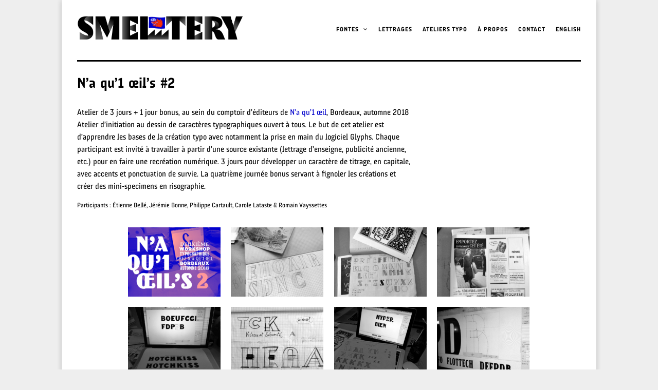

--- FILE ---
content_type: text/html; charset=UTF-8
request_url: http://www.smeltery.net/fr/ateliers/naqu1oeils2
body_size: 9438
content:
<!DOCTYPE html>
<html lang="fr-FR">
<head>
	<meta name="robots" content="all" />
	<meta name="title" content="SMeltery" />
	<meta name="description" xml:lang="fr-FR" lang="fr-FR" content="Écritures numériques & typographie tout-terrain par Jack Usine" />
	<meta name="description" xml:lang="en-GB" lang="en-GB" content="Type design & artisanal lettering by Jack Usine" />
	<meta name="keywords" content="SMeltery, Jack Usine, Typographie, Typography, Dessin de lettres, Type design, Fontes, Fonts, Caractères typographiques, Typefaces, Lettrages, Lettering, Peinture enseigne, Sign painting, Castillon-la-Bataille, Bordeaux, Gironde, France" />
	<meta name="Classification" content="type design, typography, fonts, lettering"/>
	<meta name="Author" content="Jack Usine / SMeltery"/>
	<meta name="copyright" content="Jack Usine / SMeltery"/>
	<meta name="Identifier-URL" content="http://www.smeltery.net"/>
	<meta charset="UTF-8" />
	<link rel="profile" href="http://gmpg.org/xfn/11">
	<link rel="pingback" href="http://www.smeltery.net/xmlrpc.php">
	<meta name="viewport" content="width=device-width, initial-scale=1, maximum-scale=1" />
	<title>N’a qu’1 œil’s #2 - SMeltery</title>

<!-- This site is optimized with the Yoast SEO plugin v11.6 - https://yoast.com/wordpress/plugins/seo/ -->
<link rel="canonical" href="http://www.smeltery.net/fr/ateliers/naqu1oeils2" />
<meta property="og:locale" content="fr_FR" />
<meta property="og:locale:alternate" content="en_GB" />
<meta property="og:type" content="article" />
<meta property="og:title" content="N’a qu’1 œil’s #2 - SMeltery" />
<meta property="og:url" content="http://www.smeltery.net/fr/ateliers/naqu1oeils2" />
<meta property="og:site_name" content="SMeltery" />
<meta property="article:publisher" content="https://www.facebook.com/SMeltery" />
<meta property="og:image" content="http://www.smeltery.net/wp-content/uploads/images/SMeltery_poster.jpg" />
<meta property="og:image:width" content="1024" />
<meta property="og:image:height" content="778" />
<meta name="twitter:card" content="summary_large_image" />
<meta name="twitter:title" content="N’a qu’1 œil’s #2 - SMeltery" />
<meta name="twitter:site" content="@Jack_Usine" />
<meta name="twitter:image" content="http://www.smeltery.net/wp-content/uploads/images/SMeltery_poster.jpg" />
<meta name="twitter:creator" content="@Jack_Usine" />
<script type='application/ld+json' class='yoast-schema-graph yoast-schema-graph--main'>{"@context":"https://schema.org","@graph":[{"@type":"WebSite","@id":"http://www.smeltery.net/fr/#website","url":"http://www.smeltery.net/fr/","name":"SMeltery","potentialAction":{"@type":"SearchAction","target":"http://www.smeltery.net/fr/?s={search_term_string}","query-input":"required name=search_term_string"}},{"@type":"WebPage","@id":"http://www.smeltery.net/fr/ateliers/naqu1oeils2#webpage","url":"http://www.smeltery.net/fr/ateliers/naqu1oeils2","inLanguage":"fr-FR","name":"N\u2019a qu\u20191 \u0153il\u2019s #2 - SMeltery","isPartOf":{"@id":"http://www.smeltery.net/fr/#website"},"datePublished":"2019-01-12T11:03:28+01:00","dateModified":"2019-01-12T13:32:03+01:00"}]}</script>
<!-- / Yoast SEO plugin. -->

<link rel='dns-prefetch' href='//fonts.googleapis.com' />
<link rel='dns-prefetch' href='//s.w.org' />
<link rel='stylesheet' id='simple_tooltips_style-css'  href='http://www.smeltery.net/wp-content/plugins/simple-tooltips/zebra_tooltips.css?ver=5.5.17' type='text/css' media='all' />
<link rel='stylesheet' id='wp-block-library-css'  href='http://www.smeltery.net/wp-includes/css/dist/block-library/style.min.css?ver=5.5.17' type='text/css' media='all' />
<link rel='stylesheet' id='cpsh-shortcodes-css'  href='http://www.smeltery.net/wp-content/plugins/column-shortcodes//assets/css/shortcodes.css?ver=1.0.1' type='text/css' media='all' />
<link rel='stylesheet' id='parent-style-css'  href='http://www.smeltery.net/wp-content/themes/wpex-adapt/style.css?ver=5.5.17' type='text/css' media='all' />
<link rel='stylesheet' id='wpex-style-css'  href='http://www.smeltery.net/wp-content/themes/wpex-adpat-child/style.css?ver=5.5.17' type='text/css' media='all' />
<link rel='stylesheet' id='prettyPhoto-css'  href='http://www.smeltery.net/wp-content/themes/wpex-adapt/css/prettyPhoto.css?ver=3.1.6' type='text/css' media='all' />
<link rel='stylesheet' id='font-awesome-css'  href='http://www.smeltery.net/wp-content/themes/wpex-adapt/css/font-awesome.min.css?ver=4.5.0' type='text/css' media='all' />
<link rel='stylesheet' id='google-font-droid-serif-css'  href='//fonts.googleapis.com/css?family=Droid+Serif%3A400%2C700%2C400italic%2C700italic&#038;ver=5.5.17' type='text/css' media='all' />
<link rel='stylesheet' id='responsive-css'  href='http://www.smeltery.net/wp-content/themes/wpex-adapt/css/responsive.css?ver=5.5.17' type='text/css' media='all' />
<link rel='stylesheet' id='socicon-css'  href='http://www.smeltery.net/wp-content/plugins/social-icons-widget-by-wpzoom/assets/css/socicon.css?ver=20181009' type='text/css' media='all' />
<link rel='stylesheet' id='genericons-css'  href='http://www.smeltery.net/wp-content/plugins/social-icons-widget-by-wpzoom/assets/css/genericons.css?ver=20180625' type='text/css' media='all' />
<link rel='stylesheet' id='academicons-css'  href='http://www.smeltery.net/wp-content/plugins/social-icons-widget-by-wpzoom/assets/css/academicons.min.css?ver=20190406' type='text/css' media='all' />
<link rel='stylesheet' id='fontawesome-css'  href='http://www.smeltery.net/wp-content/plugins/social-icons-widget-by-wpzoom/assets/css/font-awesome.min.css?ver=20180625' type='text/css' media='all' />
<link rel='stylesheet' id='dashicons-css'  href='http://www.smeltery.net/wp-includes/css/dashicons.min.css?ver=5.5.17' type='text/css' media='all' />
<script type='text/javascript' id='jquery-core-js-extra'>
/* <![CDATA[ */
var SS_DATA = {"ajaxurl":"http:\/\/www.smeltery.net\/wp-admin\/admin-ajax.php"};
/* ]]> */
</script>
<script type='text/javascript' src='http://www.smeltery.net/wp-includes/js/jquery/jquery.js?ver=1.12.4-wp' id='jquery-core-js'></script>
<!--[if lt IE 9]>
<script type='text/javascript' src='http://www.smeltery.net/wp-content/themes/wpex-adapt/js/html5.js?ver=5.5.17' id='html5shiv-js'></script>
<![endif]-->
<link rel="https://api.w.org/" href="http://www.smeltery.net/wp-json/" /><link rel="alternate" type="application/json" href="http://www.smeltery.net/wp-json/wp/v2/pages/3172" /><link rel='shortlink' href='http://www.smeltery.net/?p=3172' />
<link rel="alternate" type="application/json+oembed" href="http://www.smeltery.net/wp-json/oembed/1.0/embed?url=http%3A%2F%2Fwww.smeltery.net%2Ffr%2Fateliers%2Fnaqu1oeils2" />
<link rel="alternate" type="text/xml+oembed" href="http://www.smeltery.net/wp-json/oembed/1.0/embed?url=http%3A%2F%2Fwww.smeltery.net%2Ffr%2Fateliers%2Fnaqu1oeils2&#038;format=xml" />
<link rel="alternate" href="http://www.smeltery.net/fr/ateliers/naqu1oeils2" hreflang="fr" />
<link rel="alternate" href="http://www.smeltery.net/en/workshops/naqu1oeils2" hreflang="en" />
<!-- Theme Customizer Styling Options -->
<style type="text/css">
#logo a{ color:#000000 !important; }#masternav .sf-menu > li > a:hover, #masternav .sf-menu > li.sfHover > a{ color:#0000cc !important; }.slicknav_btn{ background:#0000cc !important; }.slicknav_btn, .slicknav_menu .slicknav_icon{ color:#ffffff !important; }.slicknav_btn:hover, .slicknav_menu .slicknav_icon:hover{ color:#999999 !important; }.flex-direction-nav li a.flex-prev:hover, .flex-direction-nav li a.flex-next:hover{ background-color:#000000 !important; }
</style><style type="text/css" id="custom-background-css">
body.custom-background { background-color: #eeeeee; }
</style>
	<link rel="icon" href="http://www.smeltery.net/wp-content/uploads/cropped-SMeltery_avatar-2-32x32.jpg" sizes="32x32" />
<link rel="icon" href="http://www.smeltery.net/wp-content/uploads/cropped-SMeltery_avatar-2-192x192.jpg" sizes="192x192" />
<link rel="apple-touch-icon" href="http://www.smeltery.net/wp-content/uploads/cropped-SMeltery_avatar-2-180x180.jpg" />
<meta name="msapplication-TileImage" content="http://www.smeltery.net/wp-content/uploads/cropped-SMeltery_avatar-2-270x270.jpg" />
<meta name="generator" content="Powered by the Adapt Free WordPress Theme v3.1.1 by WPExplorer.com" />
</head>

<!-- Begin Body -->
<body class="page-template page-template-templates page-template-fullwidth page-template-templatesfullwidth-php page page-id-3172 page-child parent-pageid-2255 custom-background wp-custom-logo locale-fr-fr">

<div id="wrap" class="clearfix">

	<header id="masterhead" class="clearfix">
		<nav id="masternav" class="clearfix">
			<div class="menu-fr_main-container"><ul id="menu-fr_main" class="sf-menu masternav-menu"><li id="menu-item-2728" class="menu-item menu-item-type-post_type menu-item-object-page menu-item-has-children dropdown menu-item-2728"><a href="http://www.smeltery.net/fr/fontes">Fontes <i class="fa fa-angle-down"></i></a>
<ul class="sub-menu">
	<li id="menu-item-46" class="menu-item menu-item-type-post_type menu-item-object-page menu-item-46"><a href="http://www.smeltery.net/fr/fontes">Catalogue</a></li>
	<li id="menu-item-2549" class="menu-item menu-item-type-post_type menu-item-object-page menu-item-2549"><a href="http://www.smeltery.net/fr/fontes/essayage">Essayage</a></li>
</ul>
</li>
<li id="menu-item-2548" class="menu-item menu-item-type-post_type menu-item-object-page menu-item-2548"><a href="http://www.smeltery.net/fr/lettrages">Lettrages</a></li>
<li id="menu-item-2261" class="menu-item menu-item-type-post_type menu-item-object-page current-page-ancestor menu-item-2261"><a href="http://www.smeltery.net/fr/ateliers">Ateliers typo</a></li>
<li id="menu-item-925" class="menu-item menu-item-type-post_type menu-item-object-page menu-item-925"><a href="http://www.smeltery.net/fr/a-propos">À propos</a></li>
<li id="menu-item-1984" class="menu-item menu-item-type-post_type menu-item-object-page menu-item-1984"><a href="http://www.smeltery.net/fr/contact">Contact</a></li>
<li id="menu-item-2233-en" class="lang-item lang-item-5 lang-item-en lang-item-first menu-item menu-item-type-custom menu-item-object-custom menu-item-2233-en"><a href="http://www.smeltery.net/en/workshops/naqu1oeils2" hreflang="en-GB" lang="en-GB">English</a></li>
</ul></div>		</nav><!-- #masternav -->
		<div id="logo">
							<a href="http://www.smeltery.net/fr/" title="SMeltery"><img src="http://www.smeltery.net/wp-content/uploads/SMeltery.png" alt="SMeltery" /></a>
					</div><!-- #logo -->
	</header><!-- #masterhead -->
	
<div id="main" class="clearfix">
	<article class="clearfix">
		<header id="page-heading">
			<h1>N’a qu’1 œil’s #2</h1>		
		</header><!-- #page-heading -->
				<div class="content-area full-width clearfix">
			<div class="entry clearfix"><div class='content-column two_third'><div style="padding-right:0px;padding-bottom:10px;padding-left:0px;">Atelier de 3 jours + 1 jour bonus, au sein du comptoir d’éditeurs de <a href="http://www.naqu1oeil.com" rel="noopener" target="_blank">N’a qu’1 œil</a>, Bordeaux, automne 2018<br />
Atelier d’initiation au dessin de caractères typographiques ouvert à tous. Le but de cet atelier est d’apprendre les bases de la création typo avec notamment la prise en main du logiciel Glyphs. Chaque participant est invité à travailler à partir d’une source existante (lettrage d’enseigne, publicité ancienne, etc.) pour en faire une recréation numérique. 3 jours pour développer un caractère de titrage, en capitale, avec accents et ponctuation de survie. La quatrième journée bonus servant à fignoler les créations et créer des mini-specimens en risographie.</p>
<p class="note">Participants : Étienne Bellé, Jérémie Bonne, Philippe Cartault, Carole Lataste &amp; Romain Vayssettes</p></div></div>
<div class='content-column full_width'><div id="grid-gallery-28-8644" data-gg-id="28" data-title="nak 2018b" data-grid-type="1" data-offset="20.3" data-area-position="center" data-icons="false" data-preloader="false" data-width="180" data-height="" data-padding="0" data-quicksand="disabled" data-quicksand-duration="none" data-popup-theme="theme_7" data-popup-type="colorbox" data-popup-fadeOut="300" data-popup-captions="hide" data-popup-image-text="data-caption" data-popup-widthsize="auto" data-popup-heightsize="auto" data-popup-i18n-words="{&quot;close&quot;:&quot;fermer&quot;,&quot;next&quot;:&quot;suivant&quot;,&quot;previous&quot;:&quot;pr\u00e9c\u00e9dent&quot;,&quot;start_slideshow&quot;:&quot;d\u00e9marrer le diaporama&quot;,&quot;stop_slideshow&quot;:&quot;arr\u00e9ter le diaporama&quot;,&quot;image&quot;:&quot;image&quot;,&quot;of&quot;:&quot;de&quot;,&quot;prev&quot;:&quot;pr\u00e9c.&quot;,&quot;cExpand&quot;:&quot;Agrandir&quot;,&quot;cPrevious&quot;:&quot;Pr\u00e9c\u00e9dent&quot;,&quot;cNext&quot;:&quot;Suivant&quot;,&quot;cExpandStr&quot;:&quot;Agrandir l&#039;image&quot;,&quot;cRotate&quot;:&quot;Pivoter&quot;,&quot;cDetails&quot;:&quot;Details&quot;}" data-popup-slideshow="false" data-popup-slideshow-speed="2500" data-popup-hoverstop="false" data-popup-slideshow-auto="false" data-popup-background="" data-popup-transparency="30" data-popup-disable-history="" data-popup-disable-changed-url="" data-popup-border-type="" data-popup-border-color="" data-popup-border-width="" data-popup-border-enable="" data-fullscreen="false" data-hide-tooltip="false" data-caption-font-family="Default" data-caption-text-size="14px" data-is-mobile="0" data-caption-mobile="false" data-hide-long-tltp-title="0" data-caption-disabled-on-mobile="false" data-popup-placement-type="0" data-social-sharing="{&quot;enabled&quot;:&quot;&quot;,&quot;gallerySharing&quot;:{&quot;enabled&quot;:null,&quot;position&quot;:null},&quot;imageSharing&quot;:{&quot;enabled&quot;:null,&quot;wrapperClass&quot;:&quot; vertical \n &quot;},&quot;popupSharing&quot;:{&quot;enabled&quot;:null,&quot;wrapperClass&quot;:&quot; vertical \n &quot;}}" class="grid-gallery grid-gallery-fluid-height " style=" width:100%; height:auto ; margin-left:auto; margin-right:auto; position:relative;" > <div class="gallery-sharing-top"></div> <div id="photos-28" class="grid-gallery-photos " > <a id="gg-28-1127" class="gg-link gg-colorbox " data-attachment-id="3169" href="http://www.smeltery.net/wp-content/uploads/WS/WS_NAK_09_2018/WS_NAK_2018b.jpg?gid=28" target="_self" title="WS_NAK_2018b" rel="" style="border-radius: 0px;" ><FIGURE class="grid-gallery-caption " data-grid-gallery-type="quarter-slide-up" data-index="0" style="display:none;border-radius: 0px; ; margin: 20.3px; width:180px;" ><div class="crop " style=" "><img src="http://www.smeltery.net/wp-content/uploads/WS/WS_NAK_09_2018/WS_NAK_2018b-180x135.jpg" class="ggImg" alt="WS_NAK_2018b" title="WS_NAK_2018b" data-description="WS_NAK_2018b" data-caption="WS_NAK_2018b" data-title="WS_NAK_2018b" style=" width:180px; " /></div><FIGCAPTION class="" data-alpha="5" style="color:#ffffff; background-color:#0a076d; font-size:14px; text-align:left; font-family:Default;" ><div class="grid-gallery-figcaption-wrap" style=" vertical-align:top; "></div></FIGCAPTION></FIGURE></a> <a id="gg-28-1146" class="gg-link gg-colorbox " data-attachment-id="3150" href="http://www.smeltery.net/wp-content/uploads/WS/WS_NAK_09_2018/WS_NAK_2018b_2.jpg?gid=28" target="_self" title="WS_NAK_2018b_2" rel="" style="border-radius: 0px;" ><FIGURE class="grid-gallery-caption " data-grid-gallery-type="quarter-slide-up" data-index="1" style="display:none;border-radius: 0px; ; margin: 20.3px; width:180px;" ><div class="crop " style=" "><img src="http://www.smeltery.net/wp-content/uploads/WS/WS_NAK_09_2018/WS_NAK_2018b_2-180x135.jpg" class="ggImg" alt="WS_NAK_2018b_2" title="WS_NAK_2018b_2" data-description="WS_NAK_2018b_2" data-caption="WS_NAK_2018b_2" data-title="WS_NAK_2018b_2" style=" width:180px; " /></div><FIGCAPTION class="" data-alpha="5" style="color:#ffffff; background-color:#0a076d; font-size:14px; text-align:left; font-family:Default;" ><div class="grid-gallery-figcaption-wrap" style=" vertical-align:top; "></div></FIGCAPTION></FIGURE></a> <a id="gg-28-1145" class="gg-link gg-colorbox " data-attachment-id="3151" href="http://www.smeltery.net/wp-content/uploads/WS/WS_NAK_09_2018/WS_NAK_2018b_3.jpg?gid=28" target="_self" title="WS_NAK_2018b_3" rel="" style="border-radius: 0px;" ><FIGURE class="grid-gallery-caption " data-grid-gallery-type="quarter-slide-up" data-index="2" style="display:none;border-radius: 0px; ; margin: 20.3px; width:180px;" ><div class="crop " style=" "><img src="http://www.smeltery.net/wp-content/uploads/WS/WS_NAK_09_2018/WS_NAK_2018b_3-180x135.jpg" class="ggImg" alt="WS_NAK_2018b_3" title="WS_NAK_2018b_3" data-description="WS_NAK_2018b_3" data-caption="WS_NAK_2018b_3" data-title="WS_NAK_2018b_3" style=" width:180px; " /></div><FIGCAPTION class="" data-alpha="5" style="color:#ffffff; background-color:#0a076d; font-size:14px; text-align:left; font-family:Default;" ><div class="grid-gallery-figcaption-wrap" style=" vertical-align:top; "></div></FIGCAPTION></FIGURE></a> <a id="gg-28-1144" class="gg-link gg-colorbox " data-attachment-id="3152" href="http://www.smeltery.net/wp-content/uploads/WS/WS_NAK_09_2018/WS_NAK_2018b_4.jpg?gid=28" target="_self" title="WS_NAK_2018b_4" rel="" style="border-radius: 0px;" ><FIGURE class="grid-gallery-caption " data-grid-gallery-type="quarter-slide-up" data-index="3" style="display:none;border-radius: 0px; ; margin: 20.3px; width:180px;" ><div class="crop " style=" "><img src="http://www.smeltery.net/wp-content/uploads/WS/WS_NAK_09_2018/WS_NAK_2018b_4-180x135.jpg" class="ggImg" alt="WS_NAK_2018b_4" title="WS_NAK_2018b_4" data-description="WS_NAK_2018b_4" data-caption="WS_NAK_2018b_4" data-title="WS_NAK_2018b_4" style=" width:180px; " /></div><FIGCAPTION class="" data-alpha="5" style="color:#ffffff; background-color:#0a076d; font-size:14px; text-align:left; font-family:Default;" ><div class="grid-gallery-figcaption-wrap" style=" vertical-align:top; "></div></FIGCAPTION></FIGURE></a> <a id="gg-28-1143" class="gg-link gg-colorbox " data-attachment-id="3153" href="http://www.smeltery.net/wp-content/uploads/WS/WS_NAK_09_2018/WS_NAK_2018b_5.jpg?gid=28" target="_self" title="WS_NAK_2018b_5" rel="" style="border-radius: 0px;" ><FIGURE class="grid-gallery-caption " data-grid-gallery-type="quarter-slide-up" data-index="4" style="display:none;border-radius: 0px; ; margin: 20.3px; width:180px;" ><div class="crop " style=" "><img src="http://www.smeltery.net/wp-content/uploads/WS/WS_NAK_09_2018/WS_NAK_2018b_5-180x135.jpg" class="ggImg" alt="WS_NAK_2018b_5" title="WS_NAK_2018b_5" data-description="WS_NAK_2018b_5" data-caption="WS_NAK_2018b_5" data-title="WS_NAK_2018b_5" style=" width:180px; " /></div><FIGCAPTION class="" data-alpha="5" style="color:#ffffff; background-color:#0a076d; font-size:14px; text-align:left; font-family:Default;" ><div class="grid-gallery-figcaption-wrap" style=" vertical-align:top; "></div></FIGCAPTION></FIGURE></a> <a id="gg-28-1142" class="gg-link gg-colorbox " data-attachment-id="3154" href="http://www.smeltery.net/wp-content/uploads/WS/WS_NAK_09_2018/WS_NAK_2018b_6.jpg?gid=28" target="_self" title="WS_NAK_2018b_6" rel="" style="border-radius: 0px;" ><FIGURE class="grid-gallery-caption " data-grid-gallery-type="quarter-slide-up" data-index="5" style="display:none;border-radius: 0px; ; margin: 20.3px; width:180px;" ><div class="crop " style=" "><img src="http://www.smeltery.net/wp-content/uploads/WS/WS_NAK_09_2018/WS_NAK_2018b_6-180x135.jpg" class="ggImg" alt="WS_NAK_2018b_6" title="WS_NAK_2018b_6" data-description="WS_NAK_2018b_6" data-caption="WS_NAK_2018b_6" data-title="WS_NAK_2018b_6" style=" width:180px; " /></div><FIGCAPTION class="" data-alpha="5" style="color:#ffffff; background-color:#0a076d; font-size:14px; text-align:left; font-family:Default;" ><div class="grid-gallery-figcaption-wrap" style=" vertical-align:top; "></div></FIGCAPTION></FIGURE></a> <a id="gg-28-1141" class="gg-link gg-colorbox " data-attachment-id="3155" href="http://www.smeltery.net/wp-content/uploads/WS/WS_NAK_09_2018/WS_NAK_2018b_7.jpg?gid=28" target="_self" title="WS_NAK_2018b_7" rel="" style="border-radius: 0px;" ><FIGURE class="grid-gallery-caption " data-grid-gallery-type="quarter-slide-up" data-index="6" style="display:none;border-radius: 0px; ; margin: 20.3px; width:180px;" ><div class="crop " style=" "><img src="http://www.smeltery.net/wp-content/uploads/WS/WS_NAK_09_2018/WS_NAK_2018b_7-180x135.jpg" class="ggImg" alt="WS_NAK_2018b_7" title="WS_NAK_2018b_7" data-description="WS_NAK_2018b_7" data-caption="WS_NAK_2018b_7" data-title="WS_NAK_2018b_7" style=" width:180px; " /></div><FIGCAPTION class="" data-alpha="5" style="color:#ffffff; background-color:#0a076d; font-size:14px; text-align:left; font-family:Default;" ><div class="grid-gallery-figcaption-wrap" style=" vertical-align:top; "></div></FIGCAPTION></FIGURE></a> <a id="gg-28-1140" class="gg-link gg-colorbox " data-attachment-id="3156" href="http://www.smeltery.net/wp-content/uploads/WS/WS_NAK_09_2018/WS_NAK_2018b_8.jpg?gid=28" target="_self" title="WS_NAK_2018b_8" rel="" style="border-radius: 0px;" ><FIGURE class="grid-gallery-caption " data-grid-gallery-type="quarter-slide-up" data-index="7" style="display:none;border-radius: 0px; ; margin: 20.3px; width:180px;" ><div class="crop " style=" "><img src="http://www.smeltery.net/wp-content/uploads/WS/WS_NAK_09_2018/WS_NAK_2018b_8-180x135.jpg" class="ggImg" alt="WS_NAK_2018b_8" title="WS_NAK_2018b_8" data-description="WS_NAK_2018b_8" data-caption="WS_NAK_2018b_8" data-title="WS_NAK_2018b_8" style=" width:180px; " /></div><FIGCAPTION class="" data-alpha="5" style="color:#ffffff; background-color:#0a076d; font-size:14px; text-align:left; font-family:Default;" ><div class="grid-gallery-figcaption-wrap" style=" vertical-align:top; "></div></FIGCAPTION></FIGURE></a> <a id="gg-28-1139" class="gg-link gg-colorbox " data-attachment-id="3157" href="http://www.smeltery.net/wp-content/uploads/WS/WS_NAK_09_2018/WS_NAK_2018b_9.jpg?gid=28" target="_self" title="WS_NAK_2018b_9" rel="" style="border-radius: 0px;" ><FIGURE class="grid-gallery-caption " data-grid-gallery-type="quarter-slide-up" data-index="8" style="display:none;border-radius: 0px; ; margin: 20.3px; width:180px;" ><div class="crop " style=" "><img src="http://www.smeltery.net/wp-content/uploads/WS/WS_NAK_09_2018/WS_NAK_2018b_9-180x135.jpg" class="ggImg" alt="WS_NAK_2018b_9" title="WS_NAK_2018b_9" data-description="WS_NAK_2018b_9" data-caption="WS_NAK_2018b_9" data-title="WS_NAK_2018b_9" style=" width:180px; " /></div><FIGCAPTION class="" data-alpha="5" style="color:#ffffff; background-color:#0a076d; font-size:14px; text-align:left; font-family:Default;" ><div class="grid-gallery-figcaption-wrap" style=" vertical-align:top; "></div></FIGCAPTION></FIGURE></a> <a id="gg-28-1138" class="gg-link gg-colorbox " data-attachment-id="3158" href="http://www.smeltery.net/wp-content/uploads/WS/WS_NAK_09_2018/WS_NAK_2018b_10.jpg?gid=28" target="_self" title="WS_NAK_2018b_10" rel="" style="border-radius: 0px;" ><FIGURE class="grid-gallery-caption " data-grid-gallery-type="quarter-slide-up" data-index="9" style="display:none;border-radius: 0px; ; margin: 20.3px; width:180px;" ><div class="crop " style=" "><img src="http://www.smeltery.net/wp-content/uploads/WS/WS_NAK_09_2018/WS_NAK_2018b_10-180x135.jpg" class="ggImg" alt="WS_NAK_2018b_10" title="WS_NAK_2018b_10" data-description="WS_NAK_2018b_10" data-caption="WS_NAK_2018b_10" data-title="WS_NAK_2018b_10" style=" width:180px; " /></div><FIGCAPTION class="" data-alpha="5" style="color:#ffffff; background-color:#0a076d; font-size:14px; text-align:left; font-family:Default;" ><div class="grid-gallery-figcaption-wrap" style=" vertical-align:top; "></div></FIGCAPTION></FIGURE></a> <a id="gg-28-1137" class="gg-link gg-colorbox " data-attachment-id="3159" href="http://www.smeltery.net/wp-content/uploads/WS/WS_NAK_09_2018/WS_NAK_2018b_11.jpg?gid=28" target="_self" title="WS_NAK_2018b_11" rel="" style="border-radius: 0px;" ><FIGURE class="grid-gallery-caption " data-grid-gallery-type="quarter-slide-up" data-index="10" style="display:none;border-radius: 0px; ; margin: 20.3px; width:180px;" ><div class="crop " style=" "><img src="http://www.smeltery.net/wp-content/uploads/WS/WS_NAK_09_2018/WS_NAK_2018b_11-180x135.jpg" class="ggImg" alt="WS_NAK_2018b_11" title="WS_NAK_2018b_11" data-description="WS_NAK_2018b_11" data-caption="WS_NAK_2018b_11" data-title="WS_NAK_2018b_11" style=" width:180px; " /></div><FIGCAPTION class="" data-alpha="5" style="color:#ffffff; background-color:#0a076d; font-size:14px; text-align:left; font-family:Default;" ><div class="grid-gallery-figcaption-wrap" style=" vertical-align:top; "></div></FIGCAPTION></FIGURE></a> <a id="gg-28-1136" class="gg-link gg-colorbox " data-attachment-id="3160" href="http://www.smeltery.net/wp-content/uploads/WS/WS_NAK_09_2018/WS_NAK_2018b_12.jpg?gid=28" target="_self" title="WS_NAK_2018b_12" rel="" style="border-radius: 0px;" ><FIGURE class="grid-gallery-caption " data-grid-gallery-type="quarter-slide-up" data-index="11" style="display:none;border-radius: 0px; ; margin: 20.3px; width:180px;" ><div class="crop " style=" "><img src="http://www.smeltery.net/wp-content/uploads/WS/WS_NAK_09_2018/WS_NAK_2018b_12-180x135.jpg" class="ggImg" alt="WS_NAK_2018b_12" title="WS_NAK_2018b_12" data-description="WS_NAK_2018b_12" data-caption="WS_NAK_2018b_12" data-title="WS_NAK_2018b_12" style=" width:180px; " /></div><FIGCAPTION class="" data-alpha="5" style="color:#ffffff; background-color:#0a076d; font-size:14px; text-align:left; font-family:Default;" ><div class="grid-gallery-figcaption-wrap" style=" vertical-align:top; "></div></FIGCAPTION></FIGURE></a> <a id="gg-28-1135" class="gg-link gg-colorbox " data-attachment-id="3161" href="http://www.smeltery.net/wp-content/uploads/WS/WS_NAK_09_2018/WS_NAK_2018b_13.jpg?gid=28" target="_self" title="WS_NAK_2018b_13" rel="" style="border-radius: 0px;" ><FIGURE class="grid-gallery-caption " data-grid-gallery-type="quarter-slide-up" data-index="12" style="display:none;border-radius: 0px; ; margin: 20.3px; width:180px;" ><div class="crop " style=" "><img src="http://www.smeltery.net/wp-content/uploads/WS/WS_NAK_09_2018/WS_NAK_2018b_13-180x135.jpg" class="ggImg" alt="WS_NAK_2018b_13" title="WS_NAK_2018b_13" data-description="WS_NAK_2018b_13" data-caption="WS_NAK_2018b_13" data-title="WS_NAK_2018b_13" style=" width:180px; " /></div><FIGCAPTION class="" data-alpha="5" style="color:#ffffff; background-color:#0a076d; font-size:14px; text-align:left; font-family:Default;" ><div class="grid-gallery-figcaption-wrap" style=" vertical-align:top; "></div></FIGCAPTION></FIGURE></a> <a id="gg-28-1134" class="gg-link gg-colorbox " data-attachment-id="3162" href="http://www.smeltery.net/wp-content/uploads/WS/WS_NAK_09_2018/WS_NAK_2018b_14.jpg?gid=28" target="_self" title="WS_NAK_2018b_14" rel="" style="border-radius: 0px;" ><FIGURE class="grid-gallery-caption " data-grid-gallery-type="quarter-slide-up" data-index="13" style="display:none;border-radius: 0px; ; margin: 20.3px; width:180px;" ><div class="crop " style=" "><img src="http://www.smeltery.net/wp-content/uploads/WS/WS_NAK_09_2018/WS_NAK_2018b_14-180x135.jpg" class="ggImg" alt="WS_NAK_2018b_14" title="WS_NAK_2018b_14" data-description="WS_NAK_2018b_14" data-caption="WS_NAK_2018b_14" data-title="WS_NAK_2018b_14" style=" width:180px; " /></div><FIGCAPTION class="" data-alpha="5" style="color:#ffffff; background-color:#0a076d; font-size:14px; text-align:left; font-family:Default;" ><div class="grid-gallery-figcaption-wrap" style=" vertical-align:top; "></div></FIGCAPTION></FIGURE></a> <a id="gg-28-1133" class="gg-link gg-colorbox " data-attachment-id="3163" href="http://www.smeltery.net/wp-content/uploads/WS/WS_NAK_09_2018/WS_NAK_2018b_15.jpg?gid=28" target="_self" title="WS_NAK_2018b_15" rel="" style="border-radius: 0px;" ><FIGURE class="grid-gallery-caption " data-grid-gallery-type="quarter-slide-up" data-index="14" style="display:none;border-radius: 0px; ; margin: 20.3px; width:180px;" ><div class="crop " style=" "><img src="http://www.smeltery.net/wp-content/uploads/WS/WS_NAK_09_2018/WS_NAK_2018b_15-180x135.jpg" class="ggImg" alt="WS_NAK_2018b_15" title="WS_NAK_2018b_15" data-description="WS_NAK_2018b_15" data-caption="WS_NAK_2018b_15" data-title="WS_NAK_2018b_15" style=" width:180px; " /></div><FIGCAPTION class="" data-alpha="5" style="color:#ffffff; background-color:#0a076d; font-size:14px; text-align:left; font-family:Default;" ><div class="grid-gallery-figcaption-wrap" style=" vertical-align:top; "></div></FIGCAPTION></FIGURE></a> <a id="gg-28-1132" class="gg-link gg-colorbox " data-attachment-id="3164" href="http://www.smeltery.net/wp-content/uploads/WS/WS_NAK_09_2018/WS_NAK_2018b_16.jpg?gid=28" target="_self" title="WS_NAK_2018b_16" rel="" style="border-radius: 0px;" ><FIGURE class="grid-gallery-caption " data-grid-gallery-type="quarter-slide-up" data-index="15" style="display:none;border-radius: 0px; ; margin: 20.3px; width:180px;" ><div class="crop " style=" "><img src="http://www.smeltery.net/wp-content/uploads/WS/WS_NAK_09_2018/WS_NAK_2018b_16-180x135.jpg" class="ggImg" alt="WS_NAK_2018b_16" title="WS_NAK_2018b_16" data-description="WS_NAK_2018b_16" data-caption="WS_NAK_2018b_16" data-title="WS_NAK_2018b_16" style=" width:180px; " /></div><FIGCAPTION class="" data-alpha="5" style="color:#ffffff; background-color:#0a076d; font-size:14px; text-align:left; font-family:Default;" ><div class="grid-gallery-figcaption-wrap" style=" vertical-align:top; "></div></FIGCAPTION></FIGURE></a> <a id="gg-28-1131" class="gg-link gg-colorbox " data-attachment-id="3165" href="http://www.smeltery.net/wp-content/uploads/WS/WS_NAK_09_2018/WS_NAK_2018b_17.jpg?gid=28" target="_self" title="WS_NAK_2018b_17" rel="" style="border-radius: 0px;" ><FIGURE class="grid-gallery-caption " data-grid-gallery-type="quarter-slide-up" data-index="16" style="display:none;border-radius: 0px; ; margin: 20.3px; width:180px;" ><div class="crop " style=" "><img src="http://www.smeltery.net/wp-content/uploads/WS/WS_NAK_09_2018/WS_NAK_2018b_17-180x135.jpg" class="ggImg" alt="WS_NAK_2018b_17" title="WS_NAK_2018b_17" data-description="WS_NAK_2018b_17" data-caption="WS_NAK_2018b_17" data-title="WS_NAK_2018b_17" style=" width:180px; " /></div><FIGCAPTION class="" data-alpha="5" style="color:#ffffff; background-color:#0a076d; font-size:14px; text-align:left; font-family:Default;" ><div class="grid-gallery-figcaption-wrap" style=" vertical-align:top; "></div></FIGCAPTION></FIGURE></a> <a id="gg-28-1130" class="gg-link gg-colorbox " data-attachment-id="3166" href="http://www.smeltery.net/wp-content/uploads/WS/WS_NAK_09_2018/WS_NAK_2018b_18.jpg?gid=28" target="_self" title="WS_NAK_2018b_18" rel="" style="border-radius: 0px;" ><FIGURE class="grid-gallery-caption " data-grid-gallery-type="quarter-slide-up" data-index="17" style="display:none;border-radius: 0px; ; margin: 20.3px; width:180px;" ><div class="crop " style=" "><img src="http://www.smeltery.net/wp-content/uploads/WS/WS_NAK_09_2018/WS_NAK_2018b_18-180x135.jpg" class="ggImg" alt="WS_NAK_2018b_18" title="WS_NAK_2018b_18" data-description="WS_NAK_2018b_18" data-caption="WS_NAK_2018b_18" data-title="WS_NAK_2018b_18" style=" width:180px; " /></div><FIGCAPTION class="" data-alpha="5" style="color:#ffffff; background-color:#0a076d; font-size:14px; text-align:left; font-family:Default;" ><div class="grid-gallery-figcaption-wrap" style=" vertical-align:top; "></div></FIGCAPTION></FIGURE></a> <a id="gg-28-1129" class="gg-link gg-colorbox " data-attachment-id="3167" href="http://www.smeltery.net/wp-content/uploads/WS/WS_NAK_09_2018/WS_NAK_2018b_19.jpg?gid=28" target="_self" title="WS_NAK_2018b_19" rel="" style="border-radius: 0px;" ><FIGURE class="grid-gallery-caption " data-grid-gallery-type="quarter-slide-up" data-index="18" style="display:none;border-radius: 0px; ; margin: 20.3px; width:180px;" ><div class="crop " style=" "><img src="http://www.smeltery.net/wp-content/uploads/WS/WS_NAK_09_2018/WS_NAK_2018b_19-180x135.jpg" class="ggImg" alt="WS_NAK_2018b_19" title="WS_NAK_2018b_19" data-description="WS_NAK_2018b_19" data-caption="WS_NAK_2018b_19" data-title="WS_NAK_2018b_19" style=" width:180px; " /></div><FIGCAPTION class="" data-alpha="5" style="color:#ffffff; background-color:#0a076d; font-size:14px; text-align:left; font-family:Default;" ><div class="grid-gallery-figcaption-wrap" style=" vertical-align:top; "></div></FIGCAPTION></FIGURE></a> <a id="gg-28-1128" class="gg-link gg-colorbox " data-attachment-id="3168" href="http://www.smeltery.net/wp-content/uploads/WS/WS_NAK_09_2018/WS_NAK_2018b_20.jpg?gid=28" target="_self" title="WS_NAK_2018b_20" rel="" style="border-radius: 0px;" ><FIGURE class="grid-gallery-caption " data-grid-gallery-type="quarter-slide-up" data-index="19" style="display:none;border-radius: 0px; ; margin: 20.3px; width:180px;" ><div class="crop " style=" "><img src="http://www.smeltery.net/wp-content/uploads/WS/WS_NAK_09_2018/WS_NAK_2018b_20-180x135.jpg" class="ggImg" alt="WS_NAK_2018b_20" title="WS_NAK_2018b_20" data-description="WS_NAK_2018b_20" data-caption="WS_NAK_2018b_20" data-title="WS_NAK_2018b_20" style=" width:180px; " /></div><FIGCAPTION class="" data-alpha="5" style="color:#ffffff; background-color:#0a076d; font-size:14px; text-align:left; font-family:Default;" ><div class="grid-gallery-figcaption-wrap" style=" vertical-align:top; "></div></FIGCAPTION></FIGURE></a> <div class="grid-gallery-clearfix"></div> </div> <div class="gallery-sharing-bottom"></div> <div class="grid-gallery-clearfix"></div> </div> <!-- Gallery by Supsystic plugin 1.14.9 --></div>
</div>
		</div><!-- .content-area -->
	</article>


</div><!-- /main -->

	<div id="footer" class="clearfix">
					<div id="footer-widget-wrap" class="wpex-row wpex-clr">
				<div id="footer-one" class="wpex-col wpex-col-4 clearfix">
					<div class="footer-widget widget_sslwidget clearfix"><h6 class="widget-title">SMeltery</h6><div id="supsystic-slider-wrapper-2_66855" class="supsystic-slider-wrapper"> <div class="slider-sharing-top"></div> <div id="supsystic-slider-2_66855" class="supsystic-slider supsystic-slider-bx" data-type="bx" data-settings="{&quot;general&quot;:{&quot;mode&quot;:&quot;horizontal&quot;,&quot;moveSlides&quot;:&quot;0&quot;,&quot;auto&quot;:&quot;enable&quot;,&quot;slideshowControls&quot;:&quot;disable&quot;,&quot;navigation&quot;:&quot;0&quot;,&quot;rows&quot;:&quot;0&quot;,&quot;captions&quot;:&quot;false&quot;,&quot;captionsByMouseover&quot;:&quot;true&quot;,&quot;speed&quot;:&quot;500&quot;,&quot;randomStart&quot;:&quot;1&quot;,&quot;easing&quot;:&quot;linear&quot;},&quot;touch&quot;:{&quot;touchEnabled&quot;:&quot;true&quot;,&quot;oneToOne&quot;:&quot;true&quot;,&quot;swipeThreshold&quot;:&quot;55&quot;},&quot;pager&quot;:{&quot;pagerEnabled&quot;:&quot;false&quot;,&quot;pagerType&quot;:&quot;full&quot;},&quot;properties&quot;:{&quot;width&quot;:&quot;100&quot;,&quot;widthType&quot;:&quot;%&quot;,&quot;height&quot;:&quot;&quot;,&quot;videoAutoplay&quot;:&quot;true&quot;},&quot;caption&quot;:{&quot;color&quot;:&quot;#000000&quot;,&quot;font-size&quot;:&quot;14&quot;,&quot;text-align&quot;:&quot;auto&quot;,&quot;font-family&quot;:&quot;Open Sans&quot;,&quot;background-color-hex&quot;:&quot;#ffffff&quot;,&quot;background-color&quot;:&quot;rgba(0, 0, 0, 1)&quot;,&quot;background-opacity&quot;:&quot;1.0&quot;,&quot;inTop&quot;:&quot;false&quot;},&quot;socialSharing&quot;:{&quot;status&quot;:&quot;disable&quot;,&quot;pluginInstalled&quot;:false,&quot;projectsList&quot;:[],&quot;html&quot;:&quot;&quot;},&quot;__veditor__&quot;:&quot;&quot;}" data-thumbs="thumbnails-2" style="visibility: hidden; direction: ltr;overflow-x: hidden;"> <ul style="visibility: hidden; margin: 0 !important;"> <li class="slide" data-id="1"> <img src="https://www.smeltery.net/wp-content/uploads/images/smeltery_10.png"width=&quot;100%&quot; height=&quot;100%&quot; alt="Scripta Manent" title="Scripta Manent" data-title="Scripta Manent"/> </li> <li class="slide" data-id="2"> <img src="https://www.smeltery.net/wp-content/uploads/images/smeltery_12.png"width=&quot;100%&quot; height=&quot;100%&quot; alt="uuuu" title="uuuu" data-title="uuuu"/> </li> <li class="slide" data-id="3"> <img src="https://www.smeltery.net/wp-content/uploads/images/smeltery_13.png"width=&quot;100%&quot; height=&quot;100%&quot; alt="Stylique de Mots" title="Stylique de Mots" data-title="Stylique de Mots"/> </li> <li class="slide" data-id="4"> <img src="https://www.smeltery.net/wp-content/uploads/images/smeltery_11.png"width=&quot;100%&quot; height=&quot;100%&quot; alt="Fonderie d’un autre type" title="Fonderie d’un autre type" data-title="Fonderie d’un autre type"/> </li> <li class="slide" data-id="5"> <img src="https://www.smeltery.net/wp-content/uploads/images/smeltery_9.png"width=&quot;100%&quot; height=&quot;100%&quot; alt="L’usine d’Usine" title="L’usine d’Usine" data-title="L’usine d’Usine"/> </li> <li class="slide" data-id="6"> <img src="https://www.smeltery.net/wp-content/uploads/images/smeltery_4.png"width=&quot;100%&quot; height=&quot;100%&quot; alt="Fontes faites maison depuis 2002" title="Fontes faites maison depuis 2002" data-title="Fontes faites maison depuis 2002"/> </li> <li class="slide" data-id="7"> <img src="https://www.smeltery.net/wp-content/uploads/images/smeltery_1.png"width=&quot;100%&quot; height=&quot;100%&quot; alt="Bons mots pour tous" title="Bons mots pour tous" data-title="Bons mots pour tous"/> </li> <li class="slide" data-id="8"> <img src="https://www.smeltery.net/wp-content/uploads/images/smeltery_3.png"width=&quot;100%&quot; height=&quot;100%&quot; alt="Typo grande taille" title="Typo grande taille" data-title="Typo grande taille"/> </li> <li class="slide" data-id="9"> <img src="https://www.smeltery.net/wp-content/uploads/images/smeltery_6.png"width=&quot;100%&quot; height=&quot;100%&quot; alt="Écritures tout terrain" title="Écritures tout terrain" data-title="Écritures tout terrain"/> </li> <li class="slide" data-id="10"> <img src="https://www.smeltery.net/wp-content/uploads/images/smeltery_2.png"width=&quot;100%&quot; height=&quot;100%&quot; alt="ABC etc." title="ABC etc." data-title="ABC etc."/> </li> <li class="slide" data-id="11"> <img src="https://www.smeltery.net/wp-content/uploads/images/smeltery_7.png"width=&quot;100%&quot; height=&quot;100%&quot; alt="Des lettres et des chiffres" title="Des lettres et des chiffres" data-title="Des lettres et des chiffres"/> </li> <li class="slide" data-id="12"> <img src="https://www.smeltery.net/wp-content/uploads/images/smeltery_5.png"width=&quot;100%&quot; height=&quot;100%&quot; alt="Symathique Manufacture d’Écritures, Lettres, Typographies et Réjouissances d’Yeux" title="Symathique Manufacture d’Écritures, Lettres, Typographies et Réjouissances d’Yeux" data-title="Symathique Manufacture d’Écritures, Lettres, Typographies et Réjouissances d’Yeux"/> </li> <li class="slide" data-id="13"> <img src="https://www.smeltery.net/wp-content/uploads/images/smeltery_8.png"width=&quot;100%&quot; height=&quot;100%&quot; alt="Let’s Free Fonts" title="Let’s Free Fonts" data-title="Let’s Free Fonts"/> </li> </ul> </div> <ul class="thumbnails-2 thumbs" style="visibility: hidden; margin: 0 !important;"> <li> <img data-index="0" src="https://www.smeltery.net/wp-content/uploads/images/smeltery_10-100x50.png" alt="Scripta Manent" title="Scripta Manent" data-title="Scripta Manent" style="" /> </li> <li> <img data-index="1" src="https://www.smeltery.net/wp-content/uploads/images/smeltery_12-100x50.png" alt="Uuuu" title="uuuu" data-title="uuuu" style="" /> </li> <li> <img data-index="2" src="https://www.smeltery.net/wp-content/uploads/images/smeltery_13-100x50.png" alt="Stylique De Mots" title="Stylique de Mots" data-title="Stylique de Mots" style="" /> </li> <li> <img data-index="3" src="https://www.smeltery.net/wp-content/uploads/images/smeltery_11-100x50.png" alt="Fonderie D’un Autre Type" title="Fonderie d’un autre type" data-title="Fonderie d’un autre type" style="" /> </li> <li> <img data-index="4" src="https://www.smeltery.net/wp-content/uploads/images/smeltery_9-100x50.png" alt="L’usine D’usine" title="L’usine d’Usine" data-title="L’usine d’Usine" style="" /> </li> <li> <img data-index="5" src="https://www.smeltery.net/wp-content/uploads/images/smeltery_4-100x50.png" alt="Fontes Faites Maison Depuis 2002" title="Fontes faites maison depuis 2002" data-title="Fontes faites maison depuis 2002" style="" /> </li> <li> <img data-index="6" src="https://www.smeltery.net/wp-content/uploads/images/smeltery_1-100x50.png" alt="Bons Mots Pour Tous" title="Bons mots pour tous" data-title="Bons mots pour tous" style="" /> </li> <li> <img data-index="7" src="https://www.smeltery.net/wp-content/uploads/images/smeltery_3-100x50.png" alt="Typo Grande Taille" title="Typo grande taille" data-title="Typo grande taille" style="" /> </li> <li> <img data-index="8" src="https://www.smeltery.net/wp-content/uploads/images/smeltery_6-100x50.png" alt="Écritures Tout Terrain" title="Écritures tout terrain" data-title="Écritures tout terrain" style="" /> </li> <li> <img data-index="9" src="https://www.smeltery.net/wp-content/uploads/images/smeltery_2-100x50.png" alt="Abc Etc." title="ABC etc." data-title="ABC etc." style="" /> </li> <li> <img data-index="10" src="https://www.smeltery.net/wp-content/uploads/images/smeltery_7-100x50.png" alt="Des Lettres Et Des Chiffres" title="Des lettres et des chiffres" data-title="Des lettres et des chiffres" style="" /> </li> <li> <img data-index="11" src="https://www.smeltery.net/wp-content/uploads/images/smeltery_5-100x50.png" alt="Symathique Manufacture D’écritures, Lettres, Typographies Et Réjouissances D’yeux" title="Symathique Manufacture d’Écritures, Lettres, Typographies et Réjouissances d’Yeux" data-title="Symathique Manufacture d’Écritures, Lettres, Typographies et Réjouissances d’Yeux" style="" /> </li> <li> <img data-index="12" src="https://www.smeltery.net/wp-content/uploads/images/smeltery_8-100x50.png" alt="Let’s Free Fonts" title="Let’s Free Fonts" data-title="Let’s Free Fonts" style="" /> </li> </ul> <div class="slider-sharing-bottom"></div> </div></div>				</div><!-- #footer-one -->
				<div id="footer-two" class="wpex-col wpex-col-4 clearfix">
					<div class="footer-widget widget_nav_menu clearfix"><h6 class="widget-title">Menu</h6><div class="menu-fr_bottom-container"><ul id="menu-fr_bottom" class="menu"><li id="menu-item-360" class="menu-item menu-item-type-post_type menu-item-object-page menu-item-360"><a href="http://www.smeltery.net/fr/fontes">Fontes</a></li>
<li id="menu-item-2744" class="menu-item menu-item-type-post_type menu-item-object-page menu-item-2744"><a href="http://www.smeltery.net/fr/fontes/essayage">Essayage</a></li>
<li id="menu-item-2741" class="menu-item menu-item-type-post_type menu-item-object-page menu-item-2741"><a href="http://www.smeltery.net/fr/lettrages">Lettrages</a></li>
<li id="menu-item-2276" class="menu-item menu-item-type-post_type menu-item-object-page current-page-ancestor menu-item-2276"><a href="http://www.smeltery.net/fr/ateliers">Ateliers typo</a></li>
<li id="menu-item-1556" class="menu-item menu-item-type-post_type menu-item-object-page menu-item-1556"><a href="http://www.smeltery.net/fr/a-propos">À propos</a></li>
<li id="menu-item-2194" class="menu-item menu-item-type-post_type menu-item-object-page menu-item-2194"><a href="http://www.smeltery.net/fr/contact">Contact</a></li>
<li id="menu-item-2193" class="menu-item menu-item-type-post_type menu-item-object-page menu-item-2193"><a href="http://www.smeltery.net/fr/mentions-legales">Mentions légales</a></li>
<li id="menu-item-2232-en" class="lang-item lang-item-5 lang-item-en lang-item-first menu-item menu-item-type-custom menu-item-object-custom menu-item-2232-en"><a href="http://www.smeltery.net/en/workshops/naqu1oeils2" hreflang="en-GB" lang="en-GB">English</a></li>
</ul></div></div>				</div><!-- #footer-two -->
				<div id="footer-three" class="wpex-col wpex-col-4 clearfix">
					<div class="footer-widget zoom-social-icons-widget clearfix"><h6 class="widget-title">News</h6>
		
		<ul class="zoom-social-icons-list zoom-social-icons-list--without-canvas zoom-social-icons-list--rounded zoom-social-icons-list--no-labels">

			
								<li class="zoom-social_icons-list__item">
					<a class="zoom-social_icons-list__link" href="https://facebook.com/SMeltery" target="_blank" >
																		
                                                    <span class="screen-reader-text">facebook</span>
                        
						<span class="zoom-social_icons-list-span socicon socicon-facebook" data-hover-rule="color" data-hover-color="#999999" style="color : #000000; font-size: 18px; padding:6px"></span>

											</a>
				</li>

			
								<li class="zoom-social_icons-list__item">
					<a class="zoom-social_icons-list__link" href="https://twitter.com/Jack_Usine" target="_blank" >
																		
                                                    <span class="screen-reader-text">twitter</span>
                        
						<span class="zoom-social_icons-list-span socicon socicon-twitter" data-hover-rule="color" data-hover-color="#999999" style="color : #000000; font-size: 18px; padding:6px"></span>

											</a>
				</li>

			
								<li class="zoom-social_icons-list__item">
					<a class="zoom-social_icons-list__link" href="https://instagram.com/jack.usine" target="_blank" >
																		
                                                    <span class="screen-reader-text">instagram</span>
                        
						<span class="zoom-social_icons-list-span socicon socicon-instagram" data-hover-rule="color" data-hover-color="#999999" style="color : #000000; font-size: 18px; padding:6px"></span>

											</a>
				</li>

			
								<li class="zoom-social_icons-list__item">
					<a class="zoom-social_icons-list__link" href="http://smeltery.tumblr.com" target="_blank" >
																		
                                                    <span class="screen-reader-text">tumblr</span>
                        
						<span class="zoom-social_icons-list-span socicon socicon-tumblr" data-hover-rule="color" data-hover-color="#999999" style="color : #000000; font-size: 18px; padding:6px"></span>

											</a>
				</li>

			
		</ul>

		</div><div class="widget_text footer-widget widget_custom_html clearfix"><div class="textwidget custom-html-widget"><div id="newsletter"><a href="http://eepurl.com/c_qgo9" target="_blank" rel="noopener noreferrer">Newsletter</a></div></div></div>				</div><!-- #footer-three -->
				<div id="footer-four" class="wpex-col wpex-col-4 clearfix">
					<div class="footer-widget widget_nav_menu clearfix"><h6 class="widget-title">Ailleurs</h6><div class="menu-ailleurs-container"><ul id="menu-ailleurs" class="menu"><li id="menu-item-818" class="menu-item menu-item-type-custom menu-item-object-custom menu-item-818"><a href="http://www.bonpour1tour.com">Bon Pour 1 Tour</a></li>
<li id="menu-item-2347" class="menu-item menu-item-type-custom menu-item-object-custom menu-item-2347"><a href="http://www.usine.name">Usine.name</a></li>
<li id="menu-item-819" class="menu-item menu-item-type-custom menu-item-object-custom menu-item-819"><a href="http://www.vernacular.fr">Jules Vernacular</a></li>
<li id="menu-item-817" class="menu-item menu-item-type-custom menu-item-object-custom menu-item-817"><a href="http://grosseslettres.tumblr.com/">En Grosses Lettres</a></li>
<li id="menu-item-816" class="menu-item menu-item-type-custom menu-item-object-custom menu-item-816"><a href="http://www.myfonts.com/foundry/SMeltery/">MyFonts</a></li>
</ul></div></div>				</div><!-- #footer-four -->
			</div><!-- #footer-widget-wrap -->
				<div id="footer-bottom" class="clearfix">
			<div id="copyright">
									Copyright © 2002-2025 Jack Usine/SMeltery							</div><!-- /copyright -->
			<div id="back-to-top">
				<a href="#toplink" class="scroll-top" title="Scroll Up">Scroll Up &uarr;</a>
			</div><!-- #back-to-top -->
		</div><!-- #footer-bottom -->
	</div><!-- #footer -->

</div><!-- #wrap --> 

<link rel='stylesheet' id='colorbox-theme1.css-css'  href='http://www.smeltery.net/wp-content/plugins/gallery-by-supsystic/src/GridGallery/Colorbox/jquery-colorbox/themes/theme_1/colorbox.css?ver=1.14.9' type='text/css' media='all' />
<link rel='stylesheet' id='colorbox-theme2.css-css'  href='http://www.smeltery.net/wp-content/plugins/gallery-by-supsystic/src/GridGallery/Colorbox/jquery-colorbox/themes/theme_2/colorbox.css?ver=1.14.9' type='text/css' media='all' />
<link rel='stylesheet' id='colorbox-theme3.css-css'  href='http://www.smeltery.net/wp-content/plugins/gallery-by-supsystic/src/GridGallery/Colorbox/jquery-colorbox/themes/theme_3/colorbox.css?ver=1.14.9' type='text/css' media='all' />
<link rel='stylesheet' id='colorbox-theme4.css-css'  href='http://www.smeltery.net/wp-content/plugins/gallery-by-supsystic/src/GridGallery/Colorbox/jquery-colorbox/themes/theme_4/colorbox.css?ver=1.14.9' type='text/css' media='all' />
<link rel='stylesheet' id='colorbox-theme5.css-css'  href='http://www.smeltery.net/wp-content/plugins/gallery-by-supsystic/src/GridGallery/Colorbox/jquery-colorbox/themes/theme_5/colorbox.css?ver=1.14.9' type='text/css' media='all' />
<link rel='stylesheet' id='colorbox-theme7.css-css'  href='http://www.smeltery.net/wp-content/plugins/gallery-by-supsystic/src/GridGallery/Colorbox/jquery-colorbox/themes/theme_7/colorbox.css?ver=1.14.9' type='text/css' media='all' />
<link rel='stylesheet' id='font-awesome.min.css-css'  href='http://www.smeltery.net/wp-content/plugins/gallery-by-supsystic/app/assets/css/libraries/fontawesome/font-awesome.min.css?ver=1.14.9' type='text/css' media='all' />
<link rel='stylesheet' id='grid-gallery.galleries.frontend.css-css'  href='http://www.smeltery.net/wp-content/plugins/gallery-by-supsystic/src/GridGallery/Galleries/assets/css/grid-gallery.galleries.frontend.css?ver=1.14.9' type='text/css' media='all' />
<link rel='stylesheet' id='grid-gallery.galleries.effects.css-css'  href='http://www.smeltery.net/wp-content/plugins/gallery-by-supsystic/src/GridGallery/Galleries/assets/css/grid-gallery.galleries.effects.css?ver=1.14.9' type='text/css' media='all' />
<link rel='stylesheet' id='jquery.flex-images.css-css'  href='http://www.smeltery.net/wp-content/plugins/gallery-by-supsystic/src/GridGallery/Galleries/assets/css/jquery.flex-images.css?ver=1.14.9' type='text/css' media='all' />
<link rel='stylesheet' id='lightSlider.css-css'  href='http://www.smeltery.net/wp-content/plugins/gallery-by-supsystic/src/GridGallery/Galleries/assets/css/lightSlider.css?ver=1.14.9' type='text/css' media='all' />
<link rel='stylesheet' id='prettyPhoto.css-css'  href='http://www.smeltery.net/wp-content/plugins/gallery-by-supsystic/src/GridGallery/Galleries/assets/css/prettyPhoto.css?ver=1.14.9' type='text/css' media='all' />
<link rel='stylesheet' id='photobox.css-css'  href='http://www.smeltery.net/wp-content/plugins/gallery-by-supsystic/src/GridGallery/Galleries/assets/css/photobox.css?ver=1.14.9' type='text/css' media='all' />
<link rel='stylesheet' id='gridgallerypro-embedded.css-css'  href='http://www.smeltery.net/wp-content/plugins/gallery-by-supsystic/src/GridGallery/Galleries/assets/css/gridgallerypro-embedded.css?ver=1.14.9' type='text/css' media='all' />
<link rel='stylesheet' id='icons-effects.css-css'  href='http://www.smeltery.net/wp-content/plugins/gallery-by-supsystic/src/GridGallery/Galleries/assets/css/icons-effects.css?ver=1.14.9' type='text/css' media='all' />
<link rel='stylesheet' id='loaders.css-css'  href='http://www.smeltery.net/wp-content/plugins/gallery-by-supsystic/src/GridGallery/Galleries/assets/css/loaders.css?ver=1.14.9' type='text/css' media='all' />
<link rel='stylesheet' id='supsysticSlider-bxSliderStyles-css'  href='http://www.smeltery.net/wp-content/plugins/slider-by-supsystic/src/SupsysticSlider/Bx/assets/css/jquery.bxslider.css?ver=1.0.0' type='text/css' media='all' />
<link rel='stylesheet' id='supsysticSlider-bxSliderStyles-animate-css'  href='http://www.smeltery.net/wp-content/plugins/slider-by-supsystic/src/SupsysticSlider/Bx/assets/css/animate.css?ver=1.0.0' type='text/css' media='all' />
<link rel='stylesheet' id='rs-shadows-css-css'  href='http://www.smeltery.net/wp-content/plugins/slider-by-supsystic/app/assets/css/shadows.css?ver=1.0.0' type='text/css' media='all' />
<link rel='stylesheet' id='supsysticSlider-slider-stylesAnimateLetters-css'  href='http://www.smeltery.net/wp-content/plugins/slider-by-supsystic/src/SupsysticSlider/Slider/assets/css/animate.css?ver=1.0.0' type='text/css' media='all' />
<script type='text/javascript' src='http://www.smeltery.net/wp-content/plugins/simple-tooltips/zebra_tooltips.js?ver=5.5.17' id='simple_tooltips_base-js'></script>
<script type='text/javascript' src='http://www.smeltery.net/wp-content/plugins/gallery-by-supsystic/src/GridGallery/Colorbox/jquery-colorbox/jquery.colorbox.js?ver=1.14.9' id='jquery.colorbox.js-js'></script>
<script type='text/javascript' src='http://www.smeltery.net/wp-content/plugins/gallery-by-supsystic/src/GridGallery/Colorbox/jquery-colorbox/i18n/jquery.colorbox-fr.js?ver=1.14.9' id='jquery.colorbox-fr.js-js'></script>
<script type='text/javascript' src='http://www.smeltery.net/wp-content/themes/wpex-adapt/js/jquery.slicknav.js?ver=5.5.17' id='slicknav-js'></script>
<script type='text/javascript' src='http://www.smeltery.net/wp-includes/js/hoverIntent.min.js?ver=1.8.1' id='hoverIntent-js'></script>
<script type='text/javascript' src='http://www.smeltery.net/wp-content/themes/wpex-adapt/js/superfish.js?ver=1.7.9' id='superfish-js'></script>
<script type='text/javascript' src='http://www.smeltery.net/wp-content/themes/wpex-adapt/js/jquery.fitvids.js?ver=1.1' id='fitvids-js'></script>
<script type='text/javascript' src='http://www.smeltery.net/wp-content/themes/wpex-adapt/js/jquery.prettyPhoto.js?ver=3.1.6' id='prettyPhoto-js'></script>
<script type='text/javascript' id='wpex-global-js-extra'>
/* <![CDATA[ */
var wpexLocalize = {"mobileMenuText":"Menu"};
var wpexLocalize = {"mobileMenuText":"Menu"};
/* ]]> */
</script>
<script type='text/javascript' src='http://www.smeltery.net/wp-content/themes/wpex-adapt/js/global.js?ver=3.0.0' id='wpex-global-js'></script>
<script type='text/javascript' src='http://www.smeltery.net/wp-content/plugins/social-icons-widget-by-wpzoom/assets/js/social-icons-widget-frontend.js?ver=20170209' id='zoom-social-icons-widget-frontend-js'></script>
<script type='text/javascript' src='http://www.smeltery.net/wp-includes/js/wp-embed.min.js?ver=5.5.17' id='wp-embed-js'></script>
<script type='text/javascript' src='http://www.smeltery.net/wp-content/plugins/gallery-by-supsystic/src/GridGallery/Galleries/assets/js/lib/imagesLoaded.min.js?ver=1.14.9' id='imagesLoaded.min.js-js'></script>
<script type='text/javascript' src='http://www.smeltery.net/wp-content/plugins/gallery-by-supsystic/src/GridGallery/Galleries/assets/js/lib/jquery.easing.js?ver=1.14.9' id='jquery.easing.js-js'></script>
<script type='text/javascript' src='http://www.smeltery.net/wp-content/plugins/gallery-by-supsystic/src/GridGallery/Galleries/assets/js/lib/jquery.prettyphoto.js?ver=1.14.9' id='jquery.prettyphoto.js-js'></script>
<script type='text/javascript' src='http://www.smeltery.net/wp-content/plugins/gallery-by-supsystic/src/GridGallery/Galleries/assets/js/lib/jquery.quicksand.js?ver=1.14.9' id='jquery.quicksand.js-js'></script>
<script type='text/javascript' src='http://www.smeltery.net/wp-content/plugins/gallery-by-supsystic/src/GridGallery/Galleries/assets/js/lib/jquery.wookmark.js?ver=1.14.9' id='jquery.wookmark.js-js'></script>
<script type='text/javascript' src='http://www.smeltery.net/wp-content/plugins/gallery-by-supsystic/src/GridGallery/Galleries/assets/js/lib/hammer.min.js?ver=1.14.9' id='hammer.min.js-js'></script>
<script type='text/javascript' src='http://www.smeltery.net/wp-content/plugins/gallery-by-supsystic/src/GridGallery/Galleries/assets/js/lib/jquery.history.js?ver=1.14.9' id='jquery.history.js-js'></script>
<script type='text/javascript' src='http://www.smeltery.net/wp-content/plugins/gallery-by-supsystic/app/assets/js/jquery.lazyload.min.js?ver=1.14.9' id='jquery.lazyload.min.js-js'></script>
<script type='text/javascript' src='http://www.smeltery.net/wp-content/plugins/gallery-by-supsystic/src/GridGallery/Galleries/assets/js/lib/jquery.slimscroll.js?ver=1.14.9' id='frontend.jquery.slimscroll.js-js'></script>
<script type='text/javascript' src='http://www.smeltery.net/wp-content/plugins/gallery-by-supsystic/src/GridGallery/Galleries/assets/js/jquery.photobox.js?ver=1.14.9' id='jquery.photobox.js-js'></script>
<script type='text/javascript' src='http://www.smeltery.net/wp-content/plugins/gallery-by-supsystic/src/GridGallery/Galleries/assets/js/jquery.sliphover.js?ver=1.14.9' id='jquery.sliphover.js-js'></script>
<script type='text/javascript' id='sgg-frontend-js-js-extra'>
/* <![CDATA[ */
var sggStandartFontsList = ["Georgia","Palatino Linotype","Times New Roman","Arial","Helvetica","Arial Black","Gadget","Comic Sans MS","Impact","Charcoal","Lucida Sans Unicode","Lucida Grande","Tahoma","Geneva","Trebuchet MS","Verdana","Geneva","Courier New","Courier","Lucida Console","Monaco"];
var sggIsMobile = ["0"];
/* ]]> */
</script>
<script type='text/javascript' src='http://www.smeltery.net/wp-content/plugins/gallery-by-supsystic/src/GridGallery/Galleries/assets/js/frontend.js?ver=1.14.9' id='sgg-frontend-js-js'></script>
<script type='text/javascript' src='http://www.smeltery.net/wp-content/plugins/slider-by-supsystic/src/SupsysticSlider/Bx/assets/js/jquery.bxslider.js?ver=1.0.0' id='supsysticSlider-bxSliderPlugin-js'></script>
<script type='text/javascript' src='http://www.smeltery.net/wp-content/plugins/slider-by-supsystic/src/SupsysticSlider/Bx/assets/js/jquery.fitvids.js?ver=1.0.0' id='supsysticSlider-bxSliderPluginFitVids-js'></script>
<script type='text/javascript' src='http://www.smeltery.net/wp-content/plugins/slider-by-supsystic/src/SupsysticSlider/Bx/assets/js/frontend.js?ver=1.0.0' id='supsysticSlider-bxSlider-js'></script>
<script type='text/javascript' src='http://www.smeltery.net/wp-content/plugins/slider-by-supsystic/src/SupsysticSlider/Bx/assets/js/webfont.js?ver=1.0.0' id='google-font-loader-js'></script>
<script type='text/javascript' src='http://www.smeltery.net/wp-content/plugins/slider-by-supsystic/src/SupsysticSlider/Slider/assets/js/frontend.js?ver=1.0.0' id='supsysticSlider-slider-frontend-js'></script>
<script type='text/javascript' src='http://www.smeltery.net/wp-content/plugins/slider-by-supsystic/src/SupsysticSlider/Slider/assets/js/jquery.lettering.js?ver=1.0.0' id='supsysticSlider-slider-lettering-js'></script>
<script type='text/javascript' src='http://www.smeltery.net/wp-content/plugins/slider-by-supsystic/src/SupsysticSlider/Slider/assets/js/jquery.textillate.js?ver=1.0.0' id='supsysticSlider-slider-texttillate-js'></script>
<script type='text/javascript' src='http://www.smeltery.net/wp-content/plugins/slider-by-supsystic/src/SupsysticSlider/Slider/assets/js/jquery.easing1-3.min.js?ver=1.0.0' id='supsysticSlider-slider-easing-js'></script>
                			            
                <script type="text/javascript">
                    jQuery(function() {
                                                
                        jQuery(".tooltips img").closest(".tooltips").css("display", "inline-block");
                    
                        new jQuery.Zebra_Tooltips(jQuery('.tooltips').not('.custom_m_bubble'), {
                            'background_color':     '#ff3300',
                            'color':				'',
                            'max_width':  150,
                            'opacity':    1, 
                            'position':    'center'
                        });
                        
                                            
                    });
                </script>        
		</body>
</html>

--- FILE ---
content_type: text/css
request_url: http://www.smeltery.net/wp-content/themes/wpex-adapt/style.css?ver=5.5.17
body_size: 6352
content:
/*-----------------------------------------------------------
Theme Name: Adapt
Theme URI: http://www.wpexplorer.com/
Description: Free responsive portfolio/blog theme
Author: WPExplorer
Author URI: http://themeforest.net/user/WPExplorer?ref=wpexplorer
Version: 3.1.1
License: GNU General Public License version 3.0
License URI: http://www.gnu.org/licenses/gpl-3.0.html
Text Domain: wpex-adapt

/*------------------------------------------------------------------
[Browser Reset]
-------------------------------------------------------------------*/
html,body,div,span,applet,object,iframe,h1,h2,h3,h4,h5,h6,p,blockquote,pre,a,abbr,acronym,address,big,cite,code,del,dfn,em,font,ins,kbd,q,s,samp,small,strike,strong,sub,sup,tt,var,dl,dt,dd,ol,ul,li,fieldset,form,label,legend,table,caption,tbody,tfoot,thead,tr,th,td{border:0;font-family:inherit;font-size:100%;font-style:inherit;font-weight:inherit;margin:0;outline:0;padding:0;vertical-align:baseline;}:focus{outline:0}body{background:#fff;line-height:1;}ol,ul{list-style:none;padding:0;margin:0;}table{border-collapse:separate;border-spacing:0;}caption,th,td{font-weight:normal;text-align:left;}blockquote:before,blockquote:after,q:before,q:after{content:""}blockquote,q{quotes:"" ""}a img{border:0}figure img{max-width:100%}header,hgroup,footer,section,article,aside{display:block}#wpstats{display:none}

/*------------------------------------------------------------------
[Main]
-------------------------------------------------------------------*/
body { background: #fff url(images/bg.png); font-size: 13px; line-height: 1.7em; color: #555; font-family: 'Droid Serif',Helvetica Nue,Arial,Helvetica,sans-serif; }
a { text-decoration: none; color: #47c0c0; }
a:hover { text-decoration: none; color: #2e8484; }
p { margin: 0 0 1em }
strong { font-weight: 700 }
em { font-style: italic }
pre { margin: 20px 0; background: #eee; border: 1px solid #ddd; padding: 10px; white-space: pre-wrap; white-space: -moz-pre-wrap; white-space: -pre-wrap; white-space: -o-pre-wrap; word-wrap: break-word; }
blockquote { border-left: 4px solid #ccc; padding-left: 20px; margin: 30px 0px; }
.clear { clear: both }
.clearfix:after { content: "."; display: block; height: 0; clear: both; visibility: hidden; font-size: 0; }
* html .clearfix { zoom: 1 }
*:first-child+html .clearfix { zoom: 1 }
.remove-margin { margin-right: 0 !important }
img { max-width: 100%; height: auto !important; }
.col-1 { clear: both; margin-left: 0 !important; }
#page-featured-img { margin-bottom: 30px }
#page-featured-img img { display: block; width: 100%; }
#wrap { background: #fff; margin: 0 auto; width: 1040px; max-width: 90%; padding: 0 30px; -webkit-box-shadow: 0 0 10px rgba(0,0,0,.2); -moz-box-shadow: 0 0 10px rgba(0,0,0,.2); box-shadow: 0 0 10px rgba(0,0,0,.2); -webkit-box-sizing:border-box;-moz-box-sizing:border-box;box-sizing:border-box; }
#main { padding: 30px 0 }
h1,
h2,
h3,
h4 { color: #000; line-height: 1.5em; font-weight: normal; word-spacing: 2px; }
h1 { font-size: 24px; margin-bottom: 20px; line-height: 1.2em; }
h2 { font-size: 18px }
h3 { font-size: 16px }
h4 { font-size: 14px }
h2,
h3,
h4 { margin-top: 30px; margin-bottom: 20px; }
h1 a,
h2 a,
h3 a,
h4 a { color: #000 }
h2 a:hover,
h3 a:hover,
h4 a:hover { color: #47C0C0; text-decoration: none; }
.single-title { margin-bottom: 25px }
.no-margin { margin-right: 0px !important }
.no-border { border-right: 0px !important }

/*------------------------------------------------------------------
[# Grid]
-------------------------------------------------------------------*/
.wpex-clr:after { content: ""; display: block; height: 0; clear: both; visibility: hidden; zoom: 1; }

/*percent grid*/
.wpex-row, .wpex-row-nonresponsive { margin: 0 -10px }
.wpex-col { float: left; margin: 0 0 20px; padding: 0 10px; -webkit-box-sizing:border-box;-moz-box-sizing:border-box;box-sizing:border-box; }
.wpex-count-1 { clear: both }
.wpex-col-1 { width: 100% }
.wpex-col-2 { width: 50% }
.wpex-col-3 { width: 33.33% }
.wpex-col-4 { width: 25% }
.wpex-col-5 { width: 20% }
.wpex-col-6 { width: 16.66666667% }

/*make text inputs 100% when inside a column*/
.wpex-row .wpex-col input[type="text"],
.wpex-row .wpex-col input[type="password"],
.wpex-row .wpex-col input[type="email"],
.wpex-row .wpex-col input[type="url"],
.wpex-row .wpex-col input[type="tel"] { width: 100% }

/*------------------------------------------------------------------
[WordPress Styles]
-------------------------------------------------------------------*/
.sticky { }
.gallery-caption { }
.bypostauthor { }
.aligncenter,
.alignnone { display: block; margin: 10px 0; }
.alignright { float: right; margin: 10px 0 10px 10px; }
.alignleft { float: left; margin: 10px 10px 10px 0; }
.floatleft { float: left }
.floatright { float: right }
.textcenter { text-align: center }
.textright { text-align: right }
.textleft { text-align: left }
.wp-caption { border: 1px solid #ddd; text-align: center; background-color: #f3f3f3; padding: 4px 4px 0; margin: 0 0 1em; -moz-border-radius: 3px; -khtml-border-radius: 3px; -webkit-border-radius: 3px; border-radius: 3px; max-width: 100%; }
.wp-caption img { margin: 0; padding: 0; border: 0 none; }
.wp-caption p.wp-caption-text { font-size: 11px; line-height: 17px; padding: 0 4px 5px; margin: 0; }
.wp-smiley { margin: 0 !important; max-height: 1em; }
blockquote.left { margin-right: 20px; text-align: right; margin-left: 0; width: 33%; float: left; }
blockquote.right { margin-left: 20px; text-align: left; margin-right: 0; width: 33%; float: right; }
.screen-reader-text { clip: rect(1px, 1px, 1px, 1px); position: absolute !important; height: 1px; width: 1px; overflow: hidden; }
.screen-reader-text:focus { background-color: #f1f1f1; border-radius: 3px; box-shadow: 0 0 2px 2px rgba(0, 0, 0, 0.6); clip: auto !important; color: #21759b; display: block; font-size: 14px; font-size: 0.875rem; font-weight: bold; height: auto; left: 5px; line-height: normal; padding: 15px 23px 14px; text-decoration: none; top: 5px; width: auto; z-index: 100000; 
/* Above WP toolbar. */ }

/*------------------------------------------------------------------
[Headings]
-------------------------------------------------------------------*/
#page-heading { position: relative; margin-bottom: 30px; padding-bottom: 30px; border-bottom: 5px solid #444; }
#page-heading h1,
#page-heading h2 { font-size: 21px; line-height: 1em; margin: 0px !important; }
h2.heading { font-weight: normal; font-size: 18px; text-align: center; background: url(images/dot.png) center center repeat-x; margin: 0 0 25px; }
h2.heading span { background: #fff; padding: 0 20px; }

/*------------------------------------------------------------------
[Header]
-------------------------------------------------------------------*/
#masterhead { position: relative; padding: 30px 0; border-bottom: 5px solid #444; }
#logo { float: left; max-width: 30%; }
#logo a { font-size: 32px; font-weight: 700; color: #000; padding: 0px; margin: 0px; text-decoration: none; }
#logo a:hover { color: #666 }

/*------------------------------------------------------------------
[Menu]
-------------------------------------------------------------------*/
#masternav { position: absolute; right: -10px; top: 50%; margin-top: -20px; height: 40px; font-size: 11px; }
.sf-menu,
.sf-menu * { margin: 0; padding: 0; list-style: none; }
.sf-menu { line-height: 1.0 }
.sf-menu ul { position: absolute; nowhitespace: afterproperty; top: -999em; width: 180px; }
.sf-menu ul li { width: 100% }
.sf-menu li:hover { visibility: inherit }
.sf-menu li { float: left; position: relative; }
.sf-menu a { display: block; position: relative; }
.sf-menu li:hover ul,
.sf-menu li.sfHover ul { left: 10px; nowhitespace: afterproperty; top: 40px; z-index: 99; : ; }
ul.sf-menu li:hover li ul,
ul.sf-menu li.sfHover li ul { top: -999em }
ul.sf-menu li li:hover ul,
ul.sf-menu li li.sfHover ul { left: 180px; top: 0; : ; }
.sf-menu { float: left }
.sf-menu a { height: 40px; line-height: 40px; display: block; float: left; font-weight: 500; color: #999; padding: 0 10px; text-decoration: none; text-transform: uppercase; font-size: 12px; }
.sf-menu > li > a:focus,
.sf-menu > li > a:hover,
.sf-menu > li > a:active,
.sf-menu > li.sfHover > a,
#masternav .current-menu-item > a:first-child { color: #000 }
.sf-menu ul { padding: 0; font-size: 12px; background: #fff; border: 1px solid #ddd; }
.sf-menu ul ul { margin-top: -1px }
.sf-menu ul a { margin: 0; line-height: normal; height: auto; padding: 10px; display: block; float: none; color: #999; font-weight: normal; text-transform: uppercase; }
.sf-menu ul a:focus,
.sf-menu ul a:hover,
.sf-menu ul a:active { color: #000; background: #f9f9f9; }
.sf-menu ul .current-menu-item a { color: #fff }
.sf-menu .fa-angle-down { margin-left: 5px }
.sf-menu .fa-angle-right { position: absolute; right: 10px; top: 50%; font-size: 12px; margin-top: -6px; }
.sf-menu ul li { border-bottom: 1px solid #ddd }
.sf-menu ul li:last-child { border-bottom: 0px }

/*------------------------------------------------------------------
[# Mobile Menu]
-------------------------------------------------------------------*/
.slicknav_menu { display: none; /*height: 42px;*/ }
.slicknav_btn { display: block; height: 42px; line-height: 42px; color: #fff; background: #3fb7b7; font-size: 14px; letter-spacing: 1px; text-transform: uppercase; margin: 0; border: 0; padding: 0 16px; cursor: pointer; position: relative; }
.slicknav_btn:hover { text-decoration: none; color: #fff; }
.slicknav_menu .slicknav_icon { display: block; position: absolute; right: 16px; top: 50%; margin-top: -4px; width: 15px; height: 10px; line-height: 0; }
.slicknav_menu .slicknav_icon-bar { display: block; width: 100%; height: 2px; margin-bottom: 2px; background: #fff; }
.slicknav_nav { position: relative; z-index: 999; background: #eee; padding: 0; margin: 0; overflow: hidden; }
.slicknav_nav li { display: block }
.slicknav_nav .slicknav_arrow { font-size: 1em; margin: 0 0 0 7px; }
.slicknav_nav .slicknav_item { cursor: pointer }
.slicknav_nav a { display: block; text-decoration: none !important; text-transform: uppercase; }
.slicknav_nav .slicknav_item a,
.slicknav_nav .slicknav_parent-link a { display: inline }
.slicknav_nav .slicknav_row { display: block; padding: 5px 15px; margin: 4px 0; }
.slicknav_nav ul { list-style: none; overflow: hidden; }
.slicknav_nav ul { padding: 0; margin: 0 0 0 20px; }
.slicknav_nav a { color: #666; padding: 4px 15px; margin: 5px 0; text-decoration: none; font-weight: 500; }
.slicknav_nav a:hover { background: #f9f9f9; color: #333; }
.slicknav_nav ul a { margin: 2px 0; padding: 2px 15px; }
.slicknav_nav a .fa { margin-right: 10px }
.slicknav_nav .slicknav_item a,
.slicknav_nav .slicknav_parent-link a { padding: 0; margin: 0; }
.slicknav_nav .fa-angle-down,
.slicknav_nav .fa-angle-right { display: none }

/*------------------------------------------------------------------
[Homepage]
-------------------------------------------------------------------*/
#home-tagline { color: #000; text-align: center; font-size: 21px; line-height: 1.4em; margin-bottom: 30px; padding-bottom: 30px; border-bottom: 5px solid #444; }
#home-highlights { margin-bottom: 10px; }
.hp-highlight p:last-child { margin-bottom: 0px }
.hp-highlight h2 { font-size: 16px; text-transform: uppercase; margin-top: 0px; margin-bottom: 15px; }
.hp-highlight a:hover h2 { color: #47C0C0 }
.hp-highlight img { display: block; float: left; margin-right: 10px; }
#home-projects { margin-bottom: 10px }
.home-entry { font-size: 12px; }
.home-entry h3 { font-size: 13px; margin: 10px 0 0; font-weight: bold; }
.home-entry img:hover { opacity: 0.8; -moz-opacity: 0.8; -webkit-opacity: 0.8; }

/*------------------------------------------------------------------
[FlexSlider]
-------------------------------------------------------------------*/
.flex-container a:active,
.flexslider a:active,
.flex-container a:focus,
.flexslider a:focus { outline: none }
.slides,
.flex-control-nav,
.flex-direction-nav { margin: 0; padding: 0; list-style: none; }
.flexslider { margin: 0; padding: 0; }
.flexslider .slides > li { display: none; -webkit-backface-visibility: hidden; }
.flexslider .slides img { width: 100%; display: block; }
.flex-pauseplay span { text-transform: capitalize }
.slides:after { content: "."; display: block; clear: both; visibility: hidden; line-height: 0; height: 0; }
html[xmlns] .slides { display: block }
* html .slides { height: 1% }
.no-js .slides > li:first-child { display: block }

/*------------------------------------------------------------------
[Homepage Slider]
-------------------------------------------------------------------*/
#slider-wrap { width: 100%; position: relative; }
#home-slider-loader { text-align: center; font-size: 28px; height: 100px; line-height: 100px; color: #bbb; }
#home-slider-wrap { margin-bottom: 30px; position: relative; }
#home-slider-wrap img { width: 100%; display: block; margin: 0; padding: 0; }
#home-slider-wrap .flex-caption { position: absolute; width: 100%; bottom: 0; background: #000; background: rgba(0,0,0,0.8); color: #fff; font-weight: 700; font-size: 13px; text-align: center; box-sizing: border-box; }
#home-slider-wrap .flex-caption { padding: 15px; margin: 0; }
#home-slider-wrap .flex-caption p:last-child { margin: 0 }
.flex-control-nav { display: none }
.flex-direction-nav li a.flex-next,
.flex-direction-nav li a.flex-prev { position: absolute; display: block; z-index: 101; font-size: 21px; height: 80px; width: 50px; line-height: 80px; color: #fff; background: #000; display: block; position: absolute; top: 50%; margin-top: -40px; cursor: pointer; text-align: center; -moz-opacity: 0.4; -khtml-opacity: 0.4; opacity: 0.4; }
.flex-direction-nav li a.flex-next { right: 0 }
.flex-direction-nav li a.flex-prev { left: 0 }
.flex-direction-nav li a.flex-prev:hover,
.flex-direction-nav li a.flex-next:hover { text-decoration: none; background: #47C0C0; -moz-opacity: 1; -khtml-opacity: 1; opacity: 1; }

/*------------------------------------------------------------------
[Filterable Portfolio]
-------------------------------------------------------------------*/
.filterable-portfolio { overflow: hidden; }
ul.filter { font-size: 12px; position: absolute; right: 0; top: 50%; margin-top: -25px; list-style: none; color: #999; height: 30px; line-height: 30px; }
ul.filter li { float: left; height: 25px; line-height: 25px; margin-left: 10px; }
li.sort { margin-right: 10px !important }
ul.filter a { display: block; background: #eee; color: #666; height: 25px; line-height: 25px; padding: 0 10px; }
ul.filter li:last-child a { margin: 0px }
ul.filter a:hover,
ul.filter a.active { background: #3fb7b7 !important; color: #fff; }

/*------------------------------------------------------------------
[Portfolio]
-------------------------------------------------------------------*/
.portfolio-item-inner { float: left; position: relative; }
.portfolio-item a { display: block }
.portfolio-item a img { display: block }
.portfolio-item a img:hover { opacity: 0.8; -moz-opacity: 0.8; -webkit-opacity: 0.8; }
.portfolio-overlay { position: absolute; bottom: 0; left: 0; }
.portfolio-overlay h3 { font-size: 11px; font-weight: normal; margin: 0; text-transform: uppercase; max-width: 180px; padding: 5px 7px; background: #000; color: #fff; }
#single-portfolio { margin-bottom: 20px }
#single-portfolio-left { float: left; width: 55%; }
#portfolio-post-slider { position: relative }
#single-portfolio-right { float: right; width: 41%; }
#single-portfolio-left h1 { font-size: 18px; line-height: 1em; }
#single-portfolio-meta { margin-top: -10px; margin-bottom: 20px; font-weight: bold; }
#single-portfolio-meta h4 { margin-bottom: 10px }
#single-portfolio-meta a { display: block; float: left; margin-right: 5px; padding: 3px 7px; background: #eee; color: #666; }
#single-portfolio-meta a:hover { background: #fee825 !important; color: #000; }

/*------------------------------------------------------------------
[Single Next/Prev]
-------------------------------------------------------------------*/
#single-nav { position: absolute; top: 50%; right: 0px; margin-top: -25px; }
#single-nav-left,
#single-nav-right { float: left; margin-left: 10px; }
#single-nav a { font-size: 11px; color: #666; background: #eee; padding: 0 10px; height: 25px; line-height: 25px; display: block; -webkit-transition: all 0.2s ease-in-out; -moz-transition: all 0.2s ease-in-out; -o-transition: all 0.2s ease-in-out; -ms-transition: all 0.2s ease-in-out; transition: all 0.2s ease-in-out; }
#single-nav-left a:hover,
#single-nav-right a:hover { color: #fff; background: #3fb7b7; }
#single-nav-left a span { margin-right: 4px }
#single-nav-right a span { margin-left: 4px; font-size: 11px; }

/*------------------------------------------------------------------
[Standard Posts & Entries]
-------------------------------------------------------------------*/
.loop-entry { margin-bottom: 25px; padding-bottom: 25px; border-bottom: 1px solid #ddd; }
.loop-entry-thumbnail { float: left; margin-right: 25px; width: 230px; max-width: 35%; }
.loop-entry img:hover { opacity: 0.8; -moz-opacity: 0.8; -webkit-opacity: 0.8; }
.loop-entry h2 { margin: -5px 0 0; font-size: 18px; }
.loop-entry-meta { display: block; color: #999; font-size: 11px; margin: 0 0 10px; list-style: none; }
.loop-entry-meta li { display: inline; margin-right: 15px; margin-bottom: 5px; }
.loop-entry-meta i { font-size: 13px; color: #666; margin-right: 5px; }
.content-area { float: left; width: 70%; }
.full-width { float: none !important; width: 100% !important; }
.entry { margin-bottom: 20px }
.entry ul,
.entry ol { margin-left: 30px; margin-bottom: 10px; list-style: inherit; }
.entry ol { list-style: decimal }
.post-meta { display: block; color: #999; font-size: 11px; margin: -15px 0 10px; list-style: none; }
.post-meta li { float: left; margin-right: 15px; margin-bottom: 5px; }
.post-meta i { font-size: 13px; color: #666; margin-right: 5px; }
.post-thumbnail { margin-bottom: 30px; }
.post-thumbnail img { display: block; }
.post-tags { margin-right: 10px; margin-top: 30px; font-size: 12px; }
.post-tags span { margin-right: 10px; color: #666; }
.post-tags a { }

/*------------------------------------------------------------------
[Pagination]
-------------------------------------------------------------------*/
ul.page-numbers { clear: both }
ul.page-numbers li { display: block; float: left; margin: 0 4px 4px 0; text-align: center; font-size: 12px; margin-right: 5px; background: #eee; }
ul.page-numbers a,
ul.page-numbers span { display: block; height: 25px; line-height: 25px; padding: 0 10px; color: #666; }
.page-numbers.current,
.page-numbers.current:hover,
.page-numbers a:hover { text-decoration: none; color: #FFF; background: #47C0C0; }

/*------------------------------------------------------------------
[Comments]
-------------------------------------------------------------------*/
.comments-title { margin: 0 0 30px; font-size: 14px; font-weight: 700; color: #333; letter-spacing: 1px; text-transform: uppercase; margin-top: 0; padding: 15px 0; border-top: 1px solid #ddd; border-bottom: 1px solid #ddd; }
.comments-title i { margin-right: 4px }
.comment-notes { font-size: 12px; color: #666; font-family: Georgia,"Times New Roman",Times,serif; }
.comment-list .children { margin-left: 25px }
.comment-list li article { position: relative }
.comment-author { position: absolute; top: 0; left: 0; border: 4px solid #eee; -moz-box-sizing: border-box; -webkit-box-sizing: border-box; box-sizing: border-box; }
.comment-author .avatar { display: block; max-size: 100%; }
.comment-details { margin-bottom: 40px; padding-bottom: 40px; margin-left: 80px; border-bottom: 1px solid #eee; font-size: 12px; }
.comment-meta { margin-bottom: 5px }
.comment-meta .fn { font-weight: bold; font-size: 14px; }
.comment-date a { font-size: 12px; color: #888; font-size: 11px; }
.comment-meta:after { content: ""; display: block; width: 15px; height: 1px; background: #ccc; margin: 10px 0; }
#comments .reply { text-align: right }
.comment-reply-link { font-weight: 400; color: #666; font-size: 11px; text-decoration: none; margin: 5px 0; }
.comment-reply-link:hover { color: #666; text-decoration: underline; }
#cancel-comment-reply-link { color: #F00; font-size: 11px; }
#cancel-comment-reply-link:hover { text-decoration: none; color: #000; }
#respond { margin-bottom: 40px }
#respond h3 { font-size: 14px; font-weight: 700; color: #333; margin: 0; }
.logged-in-as { font-size: 13px }
label { font-size: 13px; font-weight: bold; color: #666; margin: 0; }
.comment-navigation { font-size: 12px }
.nav-next { text-align: right }
.form-allowed-tags { display: none }
span.required { color: #F00 }
.comment-form-comment label[for=comment] { display: none }
.comment-subscription-form { font-size: 12px; margin-top: 20px; margin-bottom: 0px; }
.comment-subscription-form:after { content: "."; display: block; clear: both; visibility: hidden; line-height: 0; height: 0; }
.comment-subscription-form input,
.comment-subscription-form label { float: left; margin: 0px !important; margin-right: 5px !important; padding: 10px; }

/*------------------------------------------------------------------
[Inputs]
-------------------------------------------------------------------*/
input[type=search],
input[type="text"],
input[type="password"],
input[type="email"],
input[type="tel"],
input[type="url"],
textarea { background: #fff; border: 1px solid #ddd; display: block; font-size: 11px; color: #555; font-weight: 400; margin-left: 0; padding: 6px 10px; line-height: 1.6em; -moz-box-sizing: border-box; -webkit-box-sizing: border-box; box-sizing: border-box; max-width: 100%; -webkit-appearance: none; -webkit-transition: all 0.4s ease; -moz-transition: all 0.4s ease; transition: all 0.4s ease; -webkit-apperance: none !important; }
input[type="text"],
input[type="password"],
input[type="email"],
input[type="tel"],
input[type="url"] { max-width: 80%; width: 240px; }
input[type=search],
input[type="text"],
input[type="password"],
input[type="email"],
input[type="tel"],
input[type="url"] { padding-top: 7px; padding-bottom: 7px; }
textarea { width: 100%; max-width: 100%; padding: 10px; }
input[type=search] { width: 100%; max-width: 100%; box-sizing: border-box; -webkit-apperance: none !important; padding: 8px 10px; font-size: 11px; }
input[type="text"]:focus,
input[type="password"]:focus,
input[type="email"]:focus,
input[type="tel"]:focus,
input[type="url"]:focus,
textarea:focus { outline: none }
input[type=search]::-webkit-input-placeholder { font-size: 11px; color: #949494; font-weight: 400; }
input[type=search]::-moz-placeholder { font-size: 11px; color: #949494; font-weight: 400; }
input[type=search]:-ms-input-placeholder { font-size: 11px; color: #949494; font-weight: 400; }
input[type=search]:-moz-placeholder { font-size: 11px; color: #949494; font-weight: 400; }
.entry input[type="button"],
.entry input[type="submit"],
#comments input[type="submit"],
.theme-button { font-size: 12px; display: inline-block; background: #222; color: #fff; padding: 0 15px; height: 30px; line-height: 30px; font-size: 12px; border: 0; outline: 0; cursor: pointer; }
.entry input[type="button"]:hover,
.entry input[type="submit"]:hover,
#comments input[type="submit"]:hover,
.theme-button:hover { text-decoration: none; background: #3fb7b7; }

/*------------------------------------------------------------------
[Contact Form 7]
-------------------------------------------------------------------*/
div.wpcf7 .wpcf7-not-valid { border-color: #F00; box-shadow: 0 0 6px rgba(255,0,0,0.4); }
span.wpcf7-not-valid-tip { display: none !important }
div.wpcf7-validation-errors { margin: 0; padding: 10px; color: #c4690e; background: #fffdf3; text-align: center; border: 1px solid #e6bf4a; border-radius: 3px; -moz-border-radius: 3px; -webkit-border-radius: 3px; }
div.wpcf7-mail-sent-ng { margin: 0; padding: 10px; background: #ffe9e9; color: #d04544; border: 1px solid #e7a9a9; border-radius: 3px; -moz-border-radius: 3px; -webkit-border-radius: 3px; }
.wpcf7 p { font-size: 11px; text-transform: uppercase; }
.wpcf7 input,
.wpcf7 textarea { margin-top: 5px }

/*------------------------------------------------------------------
[Sidebar]
-------------------------------------------------------------------*/
#sidebar { width: 25%; float: right; }
.sidebar-box { margin-bottom: 25px }
.sidebar-box h4 { margin-top: 0px !important; margin-bottom: 10px; padding-bottom: 10px; text-transform: uppercase; font-size: 12px; border-bottom: 1px solid #eee; }
.sidebar-box h4 span { }
.sidebar-box ul { list-style: none; list-style-position: inside; margin: 0px; }
.sidebar-box li { margin-bottom: 5px }
#sidebar .widget_recent_entries ul,
#sidebar .widget_nav_menu ul,
#sidebar .widget_categories ul { margin: 0; list-style: none; }
#sidebar .current-menu-item a,
#sidebar .current-cat a,
#sidebar .widget_pages .current_page_item a,
#sidebar .widget_recent_entries a,
.widget_recent_entries a:hover,
.widget_nav_menu ul a:hover,
.widget_categories a:hover { text-decoration: none; color: #000; }
#footer .widget_recent_entries li,
#footer .widget_nav_menu ul li,
#footer .widget_categories li { padding-bottom: 7px; margin-bottom: 7px; border-bottom: 1px solid #333; }
#footer .widget_nav_menu ul ul a { padding:  }
.tagcloud a { line-height: 1em !important; display: block; float: left; padding: 7px 15px; background: #3fb7b7; margin-bottom: 4px; margin-right: 4px; color: #fff !important; -moz-opacity: 0.9; -khtml-opacity: 0.9; opacity: 0.9; -webkit-transition: opacity 0.2s ease-in-out; -moz-transition: opacity 0.2s ease-in-out; -o-transition: opacity 0.2s ease-in-out; -ms-transition: opacity 0.2s ease-in-out; transition: opacity 0.2s ease-in-out; }
.tagcloud a:hover { -moz-opacity: 1; -khtml-opacity: 1; opacity: 1; }
#sidebar #wp-calendar caption { text-align: right; border-bottom: 1px solid #eee; padding-bottom: 10px; margin-bottom: 10px; }
#sidebar #wp-calendar,
#footer #wp-calendar tr { width: 100% }
#sidebar #wp-calendar th { text-align: center }
#sidebar #wp-calendar tbody { color: #666 }
#sidebar #wp-calendar tbody td { padding: 4px 0; text-align: center; background: #fff; border: 1px solid #ddd; }
#sidebar #wp-calendar tbody td:hover { background: #eee; color: #000; }
#sidebar #wp-calendar tbody a { display: block }
#subscribe-blog #subscribe-field { margin-top: 5px; webkit-border-radius: 2px; -moz-border-radius: 2px; border-radius: 2px; -moz-box-sizing: border-box; -webkit-box-sizing: border-box; box-sizing: border-box; }
#subscribe-blog input { width: 100px !important }
#subscribe-blog #subscribe-field:focus { }
#subscribe-blog input[type="submit"] { cursor: pointer; padding: 5px; font-size: 11px; background: #ffd964 url("images/yellow-btn.png"); border: 1px solid #F9B653; color: #9C6533 !important; text-shadow: 1px 1px 0px rgba(255,255,255,0.4); box-shadow: 1px 1px 1px 0px rgba(0,0,0,0.1); webkit-border-radius: 2px; -moz-border-radius: 2px; border-radius: 2px; }
#subscribe-blog input[type="submit"]:hover { opacity: 0.90 }
#sidebar #subscribe-blog { font-size: 12px }
#sidebar #subscribe-blog #subscribe-field { font-size: 11px; width: 100% !important; padding: 10px 5px !important; -moz-box-sizing: border-box; -webkit-box-sizing: border-box; box-sizing: border-box; }
#footer #subscribe-blog #subscribe-field { background: #444; border: 1px solid #2b2b2b; }
#footer #subscribe-blog #subscribe-field:focus { background-color: #555; color: #fff; }

/*------------------------------------------------------------------
[Footer]
-------------------------------------------------------------------*/
#footer { background: #222; margin: 0 -30px; padding: 0 30px; color: #7f7f7f; font-size: 12px; }
#footer a { color: #ccc; text-decoration: none; }
#footer a:hover { color: #3fb7b7 }
#footer ul { margin-left: 0px !important }
.footer-widget { color: #7f7f7f; margin: 25px 0; }
.footer-widget h6 { color: #fff; font-size: 13px; padding: 0 0 10px; margin: 0 0 15px; border-bottom: 1px solid #444; text-transform: uppercase; font-weight: bold; letter-spacing: 1px; }
#footer-bottom { padding: 10px 0; border-top: 1px solid #333; }
#copyright { float: left; width: 70%; font-size: 10px; color: #666; }
#back-to-top { width: 20%; float: right; font-size: 10px; text-align: right; }

/*------------------------------------------------------------------
[Search]
-------------------------------------------------------------------*/
#searchbar { display: block; position: relative; width: 100%; margin-bottom: 4px; }
#search { position: relative; width: 100%; padding: 10px 30px 10px 10px; outline: none; border: 1px solid #ddd; color: #666; margin: 0; -moz-box-sizing: border-box; -webkit-box-sizing: border-box; box-sizing: border-box; font-size: 11px; }

/*------------------------------------------------------------------
[Isotope Core Styles]
-------------------------------------------------------------------*/
.isotope,
.isotope .isotope-item { -webkit-transition-duration: 0.6s; -moz-transition-duration: 0.6s; -ms-transition-duration: 0.6s; -o-transition-duration: 0.6s; transition-duration: 0.6s; }
.isotope { -webkit-transition-property: height,width; -moz-transition-property: height,width; -ms-transition-property: height,width; -o-transition-property: height,width; transition-property: height,width; }
.isotope .isotope-item { -webkit-transition-property: -webkit-transform,opacity; -moz-transition-property: -moz-transform,opacity; -ms-transition-property: -ms-transform,opacity; -o-transition-property: top,left,opacity; transition-property: transform,opacity; }
.isotope.no-transition,
.isotope.no-transition .isotope-item,
.isotope .isotope-item.no-transition { -webkit-transition-duration: 0s; -moz-transition-duration: 0s; -ms-transition-duration: 0s; -o-transition-duration: 0s; transition-duration: 0s; }
.symple-button { font-size: 12px; font-family: 'inherit'; font-weight: 600; }
.symple-pricing-table > div { box-shadow: none; -moz-box-shadow: none; -webkit-box-shadow: none; }
.symple-pricing-table .featured .symple-pricing-header { background: #47C0C0; border: none; }

/*------------------------------------------------------------------
[Symple Shortcodes]
-------------------------------------------------------------------*/
.symple-pricing-table .featured .symple-pricing-header h5 { border-bottom: 1px solid #7ad1d1 }
.symple-pricing-table .featured .symple-pricing-cost { border-top: 1px solid #329191 }

--- FILE ---
content_type: text/css
request_url: http://www.smeltery.net/wp-content/themes/wpex-adpat-child/style.css?ver=5.5.17
body_size: 4218
content:
/*-----------------------------------------------------------
 *
Theme Name: Adapt Child
Theme URI: http://www.wpexplorer.com/
Description: Free responsive portfolio/blog theme
Author: WPExplorer
Author URI: http://themeforest.net/user/WPExplorer?ref=wpexplorer
Template: wpex-adapt
Version: 3.0.2
License: GNU General Public License version 3.0
License URI: http://www.gnu.org/licenses/gpl-3.0.html
Text Domain: wpex-adapt-child

__________________________________________________ */

/*------------------------------------------------------------------
[@font-face declarations]
-------------------------------------------------------------------*/
@font-face {
    font-family: 'Audimat 3000';
    src: url('fonts/audimat3000-regulier-lite.eot');
    src: url('fonts/audimat3000-regulier-lite.eot?#iefix') format('embedded-opentype'),
         url('fonts/audimat3000-regulier-lite.woff') format('woff'),
         url('fonts/audimat3000-regulier-lite.woff2') format('woff2');
    font-weight: normal;
    font-style: normal;
}

@font-face {
    font-family: 'Audimat 3000';
    src: url('fonts/audimat3000-mi-gras-lite.eot');
    src: url('fonts/audimat3000-mi-gras-lite.eot?#iefix') format('embedded-opentype'),
         url('fonts/audimat3000-mi-gras-lite.woff') format('woff'),
         url('fonts/audimat3000-mi-gras-lite.woff2') format('woff2');
    font-weight: bold;
    font-style: normal;
}

@font-face {
    font-family: 'Audimat 3000';
    src: url('fonts/audimat3000-regulieritalique-lite.eot');
    src: url('fonts/audimat3000-regulieritalique-lite.eot?#iefix') format('embedded-opentype'),
         url('fonts/audimat3000-regulieritalique-lite.woff') format('woff'),
         url('fonts/audimat3000-regulieritalique-lite.woff2') format('woff2');
    font-weight: normal;
    font-style: italic;
}

@font-face {
    font-family: 'Audimat 3000';
    src: url('fonts/audimat3000-mi-grasitalique-lite.eot');
    src: url('fonts/audimat3000-mi-grasitalique-lite.eot?#iefix') format('embedded-opentype'),
         url('fonts/audimat3000-mi-grasitalique-lite.woff') format('woff'),
         url('fonts/audimat3000-mi-grasitalique-lite.woff2') format('woff2');
    font-weight: bold;
    font-style: italic;
}

/*------------------------------------------------------------------
Main
-------------------------------------------------------------------*/
body { background: #fff; font-size: 16px; line-height: 1.5em; color: #000; 	font-family: "Audimat 3000","Lucida Grande", Verdana, sans-serif;}
a { text-decoration: none; color: #00c;}
a:hover { text-decoration: none; color: #f30; }
strong { font-weight: bold;}
em {font-style: italic;}
pre { margin: 20px 0; background: #eee; border: 1px solid #ddd; padding: 10px; white-space: pre-wrap; white-space: -moz-pre-wrap; white-space: -pre-wrap; white-space: -o-pre-wrap; word-wrap: break-word; }
blockquote { border-left: 4px solid #F00; padding-left: 20px; margin: 30px 0px; }
h1,
h2,
h3,
h4 { color: #000; font-weight: normal; word-spacing: 2px; }
h1 { font-size: 24px; margin-bottom: 20px; line-height: 1.2em; }
h2 { font-weight: bold; font-size: 20px;
	text-transform: uppercase;
	letter-spacing: 1px;}
h3 { font-size: 16px }
h4 { font-size: 14px }
h2,
h3,
h4 { margin-top: 25px; margin-bottom: 10px; }
h1 a,
h2 a,
h3 a,
h4 a { color: #000 }
h2 a:hover,
h3 a:hover,
h4 a:hover { color: #F30; text-decoration: none; }
.single-title { margin-bottom: 25px }
.no-margin { margin-right: 0px !important }
.no-border { border-right: 0px !important }

label { font-weight: normal;font-style: normal;}
small { font-size: 11px }

/*------------------------------------------------------------------
[Headings]
-------------------------------------------------------------------*/
#page-heading { position: relative; margin-bottom: 0px; padding-bottom: 30px; border-bottom: 0px solid #ddd; }
#page-heading h1,
#page-heading h2 { font-size: 28px; line-height: 1em; margin: 0px !important;font-weight: bold;}
h2.heading { font-weight: bold; font-size: 36px; text-align: center; background: url(images/dot.png) center center repeat-x; margin: 0 0 25px; }
h2.heading span { background: #fff; padding: 0 20px; }

/*------------------------------------------------------------------
Header
-------------------------------------------------------------------*/
#masterhead { position: relative; padding: 30px 0; border-bottom: 3px solid #000; }
#logo { float: left; max-width: 33%; }
#logo a { font-size: 32px; font-weight: bold; color: #000; padding: 0px; margin: 0px; text-decoration: none; text-transform: uppercase; letter-spacing: 1px;}
#logo a:hover { color: #F30 }
#logo img:hover { opacity: 0.8; -moz-opacity: 0.8; -webkit-opacity: 0.8; }

/*------------------------------------------------------------------
[Homepage]
-------------------------------------------------------------------*/
#home-tagline { text-transform: uppercase; letter-spacing: 1px; font-weight: bold; color: #F30; text-align: center; font-size: 21px; line-height: 1.4em; margin-bottom: 30px; padding-bottom: 0px; border-bottom: 0px solid #ddd; }
#home-highlights { margin-bottom: 10px; border-top: 3px solid #000;	padding-top: 30px;}
.hp-highlight p:last-child { margin-bottom: 0px }
.hp-highlight h2 { font-size: 16px; text-transform: uppercase; margin-top: 0px; margin-bottom: 15px; }
.hp-highlight a:hover h2 { color: #f30 }
.hp-highlight img { display: block; float: left; margin-right: 10px; }
#home-projects { margin-bottom: 10px }
.home-entry { font-size: 12px; }
.home-entry h3 { font-size: 13px; margin: 10px 0 0; font-weight: bold; }
.home-entry img:hover { opacity: 0.8; -moz-opacity: 0.8; -webkit-opacity: 0.8; }

/*------------------------------------------------------------------
ligne horizontale
-------------------------------------------------------------------*/ 
.clb { clear:both; margin:0 0 10px 0;height:4px;}
.line { border-bottom:1px solid #ccc;}

/*------------------------------------------------------------------
[Menu]
-------------------------------------------------------------------*/
#masternav { position: absolute; right: -10px; top: 50%; margin-top: -20px; height: 40px; font-size: 11px; }
.sf-menu,
.sf-menu * { margin: 0; padding: 0; list-style: none; }
.sf-menu { line-height: 1.0 }
.sf-menu ul { position: absolute; nowhitespace: afterproperty; top: -999em; width: 180px; }
.sf-menu ul li { width: 100% }
.sf-menu li:hover { visibility: inherit }
.sf-menu li { float: left; position: relative; }
.sf-menu a { display: block; position: relative; }
.sf-menu li:hover ul,
.sf-menu li.sfHover ul { left: 10px; nowhitespace: afterproperty; top: 40px; z-index: 99; : ; }
ul.sf-menu li:hover li ul,
ul.sf-menu li.sfHover li ul { top: -999em }
ul.sf-menu li li:hover ul,
ul.sf-menu li li.sfHover ul { left: 180px; top: 0; : ; }
.sf-menu { float: left }
.sf-menu a { height: 40px; line-height: 40px; display: block; float: left; font-weight: bold; letter-spacing: 1px; color: #000; padding: 0 10px; text-decoration: none; text-transform: uppercase; font-size: 12px; }
.sf-menu > li > a:focus,
.sf-menu > li > a:hover,
.sf-menu > li > a:active,
.sf-menu > li.sfHover > a,
#masternav .current-menu-item > a:first-child { color: #000 }
.sf-menu ul { padding: 0; background: #FFF; border: 1px solid #000; }
.sf-menu ul ul { margin-top: -1px }
.sf-menu ul a { letter-spacing: 1px; margin: 0; height: 25px; line-height: 25px; padding: 0 10px; display: block; float: none; color: #000; font-weight: bold;}
.sf-menu ul a:hover { color: #00C; background: #FFF; }
.sf-menu ul .current-menu-item a { color: #fff }
.sf-menu .fa-angle-down { margin-left: 5px }
.sf-menu .fa-angle-right { position: absolute; right: 10px; top: 50%; font-size: 12px; margin-top: -6px; }
.sf-menu ul li { border-bottom: 1px solid #000 }
.sf-menu ul li:last-child { border-bottom: 0px }

/*------------------------------------------------------------------
[# Mobile Menu]
-------------------------------------------------------------------*/

.slicknav_btn { font-weight: bold; letter-spacing: 1px;}

.slicknav_nav a { color: #666; padding: 4px 15px; margin: 5px 0; text-decoration: none; font-weight: bold; letter-spacing: 1px; }


/*------------------------------------------------------------------
[Filterable Portfolio]
-------------------------------------------------------------------*/
.filterable-portfolio { overflow: hidden; }
ul.filter { font-size: 12px; text-transform: uppercase; position: absolute; right: 0; top: 50%; margin-top: -25px; list-style: none; color: #000; height: 30px; line-height: 30px; }
ul.filter li { float: left; height: 25px; line-height: 25px; margin-left: 10px; }
li.sort { margin-right: 10px !important }
ul.filter a { display: block; background: #fff; border: 1px solid #00C; color: #00C; height: 25px; line-height: 25px; padding: 0 10px; }
ul.filter li:last-child a { margin: 0px }
ul.filter a:hover,
ul.filter a.active { background: #F30 !important; color: #fff; }

/*------------------------------------------------------------------
prev/next
-------------------------------------------------------------------*/
#single-nav { color: #000; text-transform: uppercase; }
#single-nav a { font-size: 12px; color: #00C; background: #FFF; padding: 0 10px; height: 25px; line-height: 25px; display: block; border: 1px solid #00C; -webkit-transition: all 0s ease-in-out; -moz-transition: all 0s ease-in-out; -o-transition: all 0s ease-in-out; -ms-transition: all 0s ease-in-out; transition: all 0s ease-in-out;}
#single-nav a:hover { text-decoration: none; color: #FFF; background: #f30; }

.flex-direction-nav li a.flex-next:hover { text-decoration: none;}

.symple-pricing-table .featured .symple-pricing-header { background: #000; border: none; }

/*------------------------------------------------------------------
[Pagination]
-------------------------------------------------------------------*/
ul.page-numbers li { display: block; float: left; margin: 0 4px 4px 0; text-align: center; font-size: 12px; margin-right: 5px; background: #fff; border: 1px solid #00C; }
ul.page-numbers a,
ul.page-numbers span { display: block; height: 25px; line-height: 25px; padding: 0 10px; color: #00C; }
.page-numbers.current,
.page-numbers.current:hover,
.page-numbers a:hover { text-decoration: none; color: #FFF; background: #F30; }

/*------------------------------------------------------------------
Portfolio
-------------------------------------------------------------------*/
.fontsubtitle { font-size: 18px;font-weight: bold;	font-style: italic;}

.dwnld { text-transform: uppercase; font-size: 11px; text-align: center; margin: 20px; }
.dwnld a { display:inline;}
.dwnld a img { display: inline;	margin: 5px 5px 2px; border-radius:6px;}
.dwnld a img:hover { opacity: 0.8; -moz-opacity: 0.8; -webkit-opacity: 0.8;	}

.spec { margin-top: 20px; text-transform: uppercase; font-size: 11px;}
.spec a {  color: #fff; background: #777; padding: 10px 15px 10px 15px; -webkit-transition: all 0.2s ease-in-out; -moz-transition: all 0.2s ease-in-out; -o-transition: all 0.2s ease-in-out; -ms-transition: all 0.2s ease-in-out; transition: all 0.2s ease-in-out;
 width: 100%; }
.spec a:hover { color: #fff; background: #000; }

.buy { margin-top: 20px; text-transform: uppercase; font-size: 11px;}
.buy a {  color: #fff; background: #f30; padding: 10px 15px 10px 15px; -webkit-transition: all 0.2s ease-in-out; -moz-transition: all 0.2s ease-in-out; -o-transition: all 0.2s ease-in-out; -ms-transition: all 0.2s ease-in-out; transition: all 0.2s ease-in-out; }
.buy a:hover { color: #fff; background: #000; }

.legend { font-size: 11px; line-height: 1.4em;}
.legend a { text-decoration: underline;}

.note { font-size: 13px; line-height: 1.4em;}

#sidebar a img:hover { opacity: 0.8; -moz-opacity: 0.8; -webkit-opacity: 0.8; }

.Zebra_Tooltip a{color: #fff;}
.Zebra_Tooltip a:hover{color: #00C;}

/*------------------------------------------------------------------
[Standard Posts & Entries]
-------------------------------------------------------------------*/
.entry a img:hover { opacity: 0.8; -moz-opacity: 0.8; -webkit-opacity: 0.8;}

/*------------------------------------------------------------------
Homepage
-------------------------------------------------------------------*/
.hp-highlight a:hover h2 { color: #F30 }

/*------------------------------------------------------------------
[Inputs]
-------------------------------------------------------------------*/
input[type=search],
input[type="text"],
input[type="password"],
input[type="email"],
input[type="tel"],
input[type="url"],
textarea { font: bold 11px 'Audimat 3000',"Lucida Grande",Verdana,Arial,sans-serif; background: #fff; border: 1px solid #00c; display: block; color: #000; margin-left: 0; padding: 4px 8px; line-height: 1.2em; -moz-box-sizing: border-box; -webkit-box-sizing: border-box; box-sizing: border-box; max-width: 100%; -webkit-appearance: none; -webkit-transition: all 0.4s ease; -moz-transition: all 0.4s ease; transition: all 0.4s ease; -webkit-apperance: none !important; }
input[type="text"],
input[type="password"],
input[type="email"],
input[type="tel"],
input[type="url"] { max-width: 80%; width: 240px; }
input[type=search],
input[type="text"],
input[type="password"],
input[type="email"],
input[type="tel"],
input[type="url"] { padding-top: 7px; padding-bottom: 7px; }
textarea { width: 90%; max-width: 100%; padding: 10px;	height: 100px;}
input[type=search] { width: 100%; max-width: 100%; box-sizing: border-box; -webkit-apperance: none !important; padding: 8px 10px; font-size: 11px; }
input[type="text"]:focus,
input[type="password"]:focus,
input[type="email"]:focus,
input[type="tel"]:focus,
input[type="url"]:focus,
textarea:focus { outline: none }
input[type=search]::-webkit-input-placeholder { font-size: 11px; color: #949494; }
input[type=search]::-moz-placeholder { font-size: 11px; color: #949494; }
input[type=search]:-ms-input-placeholder { font-size: 11px; color: #949494; }
input[type=search]:-moz-placeholder { font-size: 11px; color: #949494; }
.entry input[type="button"],
.entry input[type="submit"],
#comments input[type="submit"],
.theme-button { font: bold 11px 'Audimat 3000',"Lucida Grande",Verdana,Arial,sans-serif; display: inline-block; background: #000; color: #fff; padding: 0 12px; height: 30px; line-height: 30px; border: 0; outline: 0; cursor: pointer; }
.entry input[type="button"]:hover,
.entry input[type="submit"]:hover,
#comments input[type="submit"]:hover,
.theme-button:hover { text-decoration: none; background: #00C; }

label { font-size: 11px; font-weight: bold; color: #000;}

/*------------------------------------------------------------------
[Contact Form 7]
-------------------------------------------------------------------

div.wpcf7 .wpcf7-not-valid { border-color: #F00; box-shadow: 0 0 6px rgba(255,0,0,0.4); }
span.wpcf7-not-valid-tip { display: none !important }
div.wpcf7-validation-errors { margin: 0; padding: 10px; background: #FFF; color: #F30; text-align: center; border: 1px solid #F30; border-radius: 3px; -moz-border-radius: 3px; -webkit-border-radius: 3px; }
div.wpcf7-mail-sent-ng { margin: 0; padding: 10px; background: #FFF; color: #F30; border: 1px solid #F30; border-radius: 3px; -moz-border-radius: 3px; -webkit-border-radius: 3px; }
div.wpcf7-mail-sent-ok { margin: 0; padding: 10px; background: #FFF; color: #00c; border: 1px solid #00c; border-radius: 3px; -moz-border-radius: 3px; -webkit-border-radius: 3px;}
.wpcf7 input,
.wpcf7 textarea { margin-top: 0px }
*/

/*------------------------------------------------------------------
[WPForms]
-------------------------------------------------------------------*/
div.wpforms-container-full .wpforms-form .wpforms-field-label { color:#OOO ;}


div.wpforms-container-full .wpforms-form input[type=date],div.wpforms-container-full .wpforms-form input[type=datetime],div.wpforms-container-full .wpforms-form input[type=datetime-local],div.wpforms-container-full .wpforms-form input[type=email],div.wpforms-container-full .wpforms-form input[type=month],div.wpforms-container-full .wpforms-form input[type=number],div.wpforms-container-full .wpforms-form input[type=password],div.wpforms-container-full .wpforms-form input[type=range],div.wpforms-container-full .wpforms-form input[type=search],div.wpforms-container-full .wpforms-form input[type=tel],div.wpforms-container-full .wpforms-form input[type=text],div.wpforms-container-full .wpforms-form input[type=time],div.wpforms-container-full .wpforms-form input[type=url],div.wpforms-container-full .wpforms-form input[type=week],div.wpforms-container-full .wpforms-form select,div.wpforms-container-full .wpforms-form textarea {
	background-color: #fff;	box-sizing: border-box;	border-radius: 6px;	color: #000; font-weight: bold; -webkit-box-sizing:border-box;	-moz-box-sizing:border-box;	display: block;	float: none; font-size: 14px; border: 1px solid #00C;	padding: 6px 10px; height: 38px; width: 100%; line-height: 1.3; }
 div.wpforms-container-full .wpforms-form input[type=checkbox],div.wpforms-container-full .wpforms-form input[type=radio] {border: 1px solid #00c; background-color: #fff; width: 14px; height: 14px; margin: 0 10px 0 3px; display: inline-block; vertical-align: baseline; }
div.wpforms-container-full .wpforms-form input[type=radio] { border-radius: 50%; }
div.wpforms-container-full .wpforms-form select { max-width: 100%; text-transform: none; white-space: nowrap; }
div.wpforms-container-full .wpforms-form input[type=submit], div.wpforms-container-full .wpforms-form button[type=submit], div.wpforms-container-full .wpforms-form .wpforms-page-button { 	background-color: #000; border: 0px solid #000; color: #fff; font: bold 11px 'Audimat 3000',"Lucida Grande",Verdana,Arial,sans-serif; padding: 8px 10px 7px; border-radius: 4px;  }

div.wpforms-container-full .wpforms-form .wpforms-page-button {	font-size: 0.9em; font-weight: bold; margin: 0 5px; min-width: 90px; text-align: center;}
div.wpforms-container-full .wpforms-form input[type=submit]:hover, div.wpforms-container-full .wpforms-form input[type=submit]:active, div.wpforms-container-full .wpforms-form button[type=submit]:hover,
div.wpforms-container-full .wpforms-form button[type=submit]:active, div.wpforms-container-full .wpforms-form .wpforms-page-button:hover, div.wpforms-container-full .wpforms-form .wpforms-page-button:active {
 background-color: #00C; border: 0px solid #00C; cursor: pointer;}
div.wpforms-container-full .wpforms-form input:focus, div.wpforms-container-full .wpforms-form textarea:focus, div.wpforms-container-full .wpforms-form select:focus { border: 1px solid #00c; }

/* Errors, Warnings, etc */
div.wpforms-container-full .wpforms-form .wpforms-error-container { color: #ff3300; }
div.wpforms-container-full .wpforms-form label.wpforms-error { display: block; color: #ff3300; font-size: 12px; float: none; }
div.wpforms-container-full .wpforms-form .wpforms-field input.wpforms-error,
div.wpforms-container-full .wpforms-form .wpforms-field textarea.wpforms-error,
div.wpforms-container-full .wpforms-form .wpforms-field select.wpforms-error  {border: 1px solid #ff3300; }
div.wpforms-container-full .wpforms-form .wpforms-field-credit-card-expiration label.wpforms-error,
div.wpforms-container-full .wpforms-form .wpforms-field-credit-card-code label.wpforms-error { 	display: none !important; }
div.wpforms-container-full .wpforms-form .wpforms-error-alert { color: #ff3300; background-color: #f2dede; border: 1px solid #eed3d7; text-shadow: 0 1px 0 rgba(255, 255, 255, 0.5); padding: 10px 15px; font-size: 13px; margin: 0 0 10px 0;}

/* Confirmation*/
.wpforms-confirmation-container-full { 	color: #0000CC; margin: 0 0 24px 0; background: #FFF; border: 1px solid #0000CC; padding: 15px 15px; border-radius: 6px;}
.wpforms-confirmation-container-full p:last-of-type {	margin: 0;}

/*------------------------------------------------------------------
[Footer]
-------------------------------------------------------------------*/
#footer { background: #ccc; margin: 0 -30px; padding: 0 30px; color: #000; font-size: 14px;}
#footer a { color: #000; text-decoration: none;}
#footer a:hover { color: #777 }
#footer ul { margin-left: 0px !important }

#footer .widget_nav_menu ul li,
#footer .widget_categories li { padding-bottom: 2px; margin-bottom: 2px; text-align: center; border-style: none;}

.footer-widget { color: #000; margin: 25px 0; line-height: 1.4em; }
.footer-widget h6 { text-align: center; color: #000; font-size: 14px; padding: 0 0 10px; margin: 0 0 15px; border-bottom: 1px solid #000; text-transform: uppercase; font-weight: bold; letter-spacing: 1px; }

.zoom-social-icons-widget{	text-align: center; }

#footer-bottom { padding: 10px 0; border-top: 1px solid #000;}
#copyright { float: left; width: 70%; font-size: 10px; color: #000; }
#copyright a { color: #000; text-decoration: none;  }
#copyright a:hover { color: #000 }
#back-to-top { width: 20%; float: right; font-size: 12px; text-align: right; }

#newsletter {  text-align: center;}
#newsletter a {  color: #ccc; background: #000; padding: 7px 10px; border-radius:6px;}
#newsletter a:hover {  color: #fff; background: #333; }

/*------------------------------------------------------------------
[Fontsampler]
-------------------------------------------------------------------*/
.fontsampler-wrapper .fontsampler-interface .fontsampler-ui-block-fontpicker .fontsampler-font-label label { font-weight: normal;}
.current-font.type-tester__content {word-wrap: break-word;}


--- FILE ---
content_type: text/css
request_url: http://www.smeltery.net/wp-content/themes/wpex-adapt/css/responsive.css?ver=5.5.17
body_size: 746
content:
/*-----------------------------------------------------------------------------------*
/* = General
/*-----------------------------------------------------------------------------------*/
img{ max-width: 100%; }
#masternav select { display: none; width: 100% !important; }
#masternav .selector { display: none; margin-top: 5px; }

/*-----------------------------------------------------------------------------------*
/* = Tablet and under
/*-----------------------------------------------------------------------------------*/
@media only screen and (max-width: 959px) {
	#logo { text-align: center; float: none; max-width: 100%; }
	#logo a, #logo img { float: none; }
	#masterhead { padding: 0 0 40px; }
	#masternav { position: static; top: auto; right: auto; margin: 0 0 40px; height: auto; }
	.masternav-menu { display: none; }
	.slicknav_menu { display: block; }
	.flexslider .caption{ display: none; }
	.footer-widget-col { width: 100%; }
	#home-tagline{ font-size: 16px; }
	ul.filter{ position: inherit; height: auto; margin-top: 20px; margin-bottom: 0px; top: 0; left: 0; right: auto; }
	ul.filter li{ height: auto; margin-top: 10px; display: block; float: none; margin-right: 0; margin-left: 0; }
	ul.filter li a { padding: 5px; }
	#single-nav a{ font-size: 10px; }
	#single-nav-left, #single-nav-right { margin-left: 5px; }
	.content-area, #sidebar{ width: 100%; }
	.loop-entry-meta{ display: none; }
	.loop-entry h2{ margin-bottom: 10px; }
	#sidebar{ margin-top: 25px; padding-top: 25px; border-top: 5px solid #444; }
	#single-portfolio-left, #single-portfolio-right{float: none;width: 100%; }
	#single-portfolio-left { margin-bottom: 20px; }
	#page-heading{ text-align: center; }
	#single-nav{ position: inherit; margin-top: 20px; margin-left: -10px; text-align: center; }
	#single-nav-left, #single-nav-right { display: inline-block; float: none; }
	.children li{ margin: 0 !important; }
	#copyright,#back-to-top{ float: none; width: 100%; text-align: center; }

	.wpex-col-4 { width: 50%; }
	.wpex-col-4.wpex-count-3 { clear: both; }
	#footer-widget-wrap .wpex-col-4 { width: 100%; }

}

@media only screen and (max-width: 790px) {
	.hp-highlight.wpex-col-4 { width: 100%; }
	.flex-direction-nav li a.flex-next, .flex-direction-nav li a.flex-prev { height: 40px; line-height: 40px; width: 30px; font-size: 16px; margin-top: -20px; }
}

@media only screen and (max-width: 480px) {
	.wpex-col, .wpex-col-4 { width: 100%; }
}

--- FILE ---
content_type: text/css
request_url: http://www.smeltery.net/wp-content/plugins/slider-by-supsystic/src/SupsysticSlider/Bx/assets/css/jquery.bxslider.css?ver=1.0.0
body_size: 1997
content:
/**
 * BxSlider v4.1.2 - Fully loaded, responsive content slider
 * http://bxslider.com
 *
 * Written by: Steven Wanderski, 2014
 * http://stevenwanderski.com
 * (while drinking Belgian ales and listening to jazz)
 *
 * CEO and founder of bxCreative, LTD
 * http://bxcreative.com
 */


/** RESET AND LAYOUT
===================================*/

.bx-wrapper {
	position: relative;
	margin: 0 auto 60px;
	padding: 0;
	*zoom: 1;
}

.bx-wrapper img,
.bx-wrapper li.slide img {
	width: 100%;
	max-width: 100%;
	display: block;
}
.bx-wrapper .gmp_map_opts img {
	max-width: none;
}

/** THEME
===================================*/

.bx-wrapper .bx-viewport {
	/*-moz-box-shadow: 0 0 5px #ccc;*/
	/*-webkit-box-shadow: 0 0 5px #ccc;*/
	/*box-shadow: 0 0 5px #ccc;*/
	/*border:  5px solid #fff;*/
	/*left: -5px;*/
	/*background: #fff;*/

	/*fix other elements on the page moving (on Chrome)*/
	-webkit-transform: translatez(0);
	-moz-transform: translatez(0);
    	-ms-transform: translatez(0);
    	-o-transform: translatez(0);
    	transform: translatez(0);
}

.bx-wrapper .bx-viewport ul {
	padding: 0!important;
}

.bx-wrapper .bx-viewport li {
	left: 0;
	top: 0;
    margin: 0;
    padding: 0 !important;
}

.bx-wrapper .bx-viewport img {
    border-radius: 0 !important;
}

.bx-wrapper .bx-pager,
.bx-wrapper .bx-controls-auto {
	position: absolute;
	padding: 0;
	width: 100%;
}

/* LOADER */

.bx-wrapper .bx-loading {
	min-height: 50px;
	background: url(../images/bx_loader.gif) center center no-repeat #fff;
	height: 100%;
	width: 100%;
	position: absolute;
	top: 0;
	left: 0;
	z-index: 2000;
}

/* PAGER */

.bx-wrapper .bx-pager {
	text-align: center;
	font-size: .85em;
	font-weight: bold;
	color: #666;
	padding-top: 10px;
}

.bx-wrapper .bx-pager .bx-pager-item,
.bx-wrapper .bx-controls-auto .bx-controls-auto-item {
	display: inline-block;
    margin-top: 5px;
	*zoom: 1;
	*display: inline;
}

.bx-wrapper .bx-controls-auto-item a {
	box-shadow: none;
	outline: none;
	text-decoration: none;
}

.bx-wrapper .bx-pager.bx-default-pager a {
	background: #666;
	text-indent: -9999px;
	display: block;
	width: 10px;
	height: 10px;
	margin: 0 5px;
	outline: 0;
	-moz-border-radius: 5px;
	-webkit-border-radius: 5px;
	border-radius: 5px;
	box-shadow: none;
}

.bx-wrapper .bx-pager.bx-default-pager a:hover,
.bx-wrapper .bx-pager.bx-default-pager a.active {
	background: #000;
}

/* DIRECTION CONTROLS (NEXT / PREV) */

.bx-wrapper .bx-prev {
	left: 10px;
	background: url(../images/controls.png) no-repeat 0 -32px /*!important*/;
}

.bx-wrapper .bx-next {
	right: 10px;
	background: url(../images/controls.png) no-repeat -43px -32px /*!important*/;
}

.bx-wrapper .bx-prev#little_arrows {
	width: 23px!important;
	height: 51px!important;
	background: url(../images/black.png);
	margin-top: -25px;
}

.bx-wrapper .bx-next#little_arrows {
	width: 23px!important;
	height: 51px!important;
	background: url(../images/black.png) -47px 0px;
	margin-top: -25px;
}

.bx-wrapper .bx-prev#standart_big {
	width: 32px;
	height: 32px;
	background: url(../images/arrows/thick10.png);
}

.bx-wrapper .bx-next#standart_big {
	width: 32px;
	height: 32px;
	background: url(../images/arrows/arrow454.png);
}

.bx-wrapper .bx-prev#standart_small {
	width: 32px;
	height: 32px;
	background: url(../images/arrows/arrow506.png);
}

.bx-wrapper .bx-next#standart_small {
	width: 32px;
	height: 32px;
	background: url(../images/arrows/arrow484.png);
}

.bx-wrapper .bx-prev#circle_little {
	width: 32px;
	height: 32px;
	background: url(../images/arrows/back28.png);
}

.bx-wrapper .bx-next#circle_little {
	width: 32px;
	height: 32px;
	background: url(../images/arrows/right127.png);
}

.bx-wrapper .bx-prev#square_big {
	width: 32px;
	height: 32px;
	background: url(../images/arrows/back61.png);
}

.bx-wrapper .bx-next#square_big {
	width: 32px;
	height: 32px;
	background: url(../images/arrows/right224.png);
}

.bx-wrapper .bx-prev#fast {
	width: 32px;
	height: 32px;
	background: url(../images/arrows/rewind44.png);
}

.bx-wrapper .bx-next#fast {
	width: 32px;
	height: 32px;
	background: url(../images/arrows/fast44.png);
}

.bx-wrapper .bx-prev#little {
	width: 32px;
	height: 32px;
	background: url(../images/arrows/left.png);
}

.bx-wrapper .bx-next#little {
	width: 32px;
	height: 32px;
	background: url(../images/arrows/forward18.png);
}

.bx-wrapper .bx-prev#go_small {
	width: 32px;
	height: 32px;
	background: url(../images/arrows/go10.png);
}

.bx-wrapper .bx-next#go_small {
	width: 32px;
	height: 32px;
	background: url(../images/arrows/right244.png);
}

.bx-wrapper .bx-controls-direction{
	opacity: 0.0;
	-webkit-transition: opacity 0.8s ease-in-out;
	-moz-transition: opacity 0.8s ease-in-out;
	-ms-transition: opacity 0.8s ease-in-out;
	-o-transition: opacity 0.8s ease-in-out;
	transition: opacity 0.8s ease-in-out;
}

.bx-wrapper:hover .bx-controls-direction{
	opacity: 1.0;
	-webkit-transition: opacity 0.4s ease-in-out;
	-moz-transition: opacity 0.4s ease-in-out;
	-ms-transition: opacity 0.4s ease-in-out;
	-o-transition: opacity 0.4s ease-in-out;
	transition: opacity 0.4s ease-in-out;
}

.bx-next:hover{
	transform: translateX(4px);
	-webkit-transition: 0.2s;
	-moz-transition: 0.2s;
	-ms-transition: 0.2s;
	-o-transition: 0.2s;
	transition: 0.2s;
}

.bx-prev:hover {
	transform: translateX(-4px);
	-webkit-transition: 0.2s;
	-moz-transition: 0.2s;
	-ms-transition: 0.2s;
	-o-transition: 0.2s;
	transition: 0.2s;
}

.bx-next, .bx-prev{
	-webkit-transition: 0.2s;
	-moz-transition: 0.2s;
	-ms-transition: 0.2s;
	-o-transition: 0.2s;
	transition: 0.2s;
}

.bx-wrapper .bx-controls-direction a {
	position: absolute;
	top: 50%;
	margin-top: -16px;
	outline: 0;
	width: 32px !important;
	height: 32px !important;
	text-indent: 100%;
	white-space: nowrap;
	overflow: hidden;
	z-index: 9999;
	border:none;
	box-shadow: none !important;
}

.bx-wrapper .thumbnails .bx-controls-direction:not(.vertical) a {
	top: 40% !important;
}

.bx-wrapper .thumbnails .bx-controls-vertical:not(.vertical) a {
	top: 50% !important;
}

.bx-wrapper .bx-controls-direction a.disabled {
	display: none;
}

/* AUTO CONTROLS (START / STOP) */

.bx-wrapper .bx-controls-auto {
	text-align: center;
}

.bx-wrapper .bx-controls-auto .bx-start {
	display: block;
	text-indent: -9999px;
	width: 10px;
	height: 11px;
	outline: 0;
	background: url(../images/controls.png) -86px -11px no-repeat;
	margin: 0 3px;
}

.bx-wrapper .bx-controls-auto .bx-start:hover,
.bx-wrapper .bx-controls-auto .bx-start.active {
	background-position: -86px 0;
}

.bx-wrapper .bx-controls-auto .bx-stop {
	display: block;
	text-indent: -9999px;
	width: 9px;
	height: 11px;
	outline: 0;
	background: url(../images/controls.png) -86px -44px no-repeat;
	margin: 0 3px;
}

.bx-wrapper .bx-controls-auto .bx-stop:hover,
.bx-wrapper .bx-controls-auto .bx-stop.active {
	background-position: -86px -33px;
}

/* PAGER WITH AUTO-CONTROLS HYBRID LAYOUT */

.bx-wrapper .bx-controls.bx-has-controls-auto.bx-has-pager .bx-pager {
	text-align: left;
	width: 80%;
}

.bx-wrapper .bx-controls.bx-has-controls-auto.bx-has-pager .bx-controls-auto {
	right: 0;
	width: 35px;
}

/* IMAGE CAPTIONS */

.bx-wrapper .bx-caption {
	position: absolute;
	bottom: 0;
	left: 0;
	width: 100%;
	display: block;
	background: #666\9;
	background: rgba(0, 0, 0, 0.5);
	color: #fff;
	font-family: Arial;
	font-size: 14px;
	padding: 10px;
}

.bx-wrapper .bx-caption.top {
	top: 0;
	bottom: inherit;
}

ul.bx-pager {
	margin: 0 !important;
}

.thumbnails .bx-custom-pager {
	display: block;
	margin: 0 !important;
	bottom: -90px !important;
	position: inherit !important;
}

.thumbnails.bx-has-pager {
	width: 100%;
	overflow: hidden;
}

.thumbnails .bx-custom-pager li {
	float: left;
	padding: 0 !important;
	margin-right: 1px !important;
	margin-left: 0 !important;
}

.thumbs li {
    cursor: pointer;
}

.bx-caption-preview {
    display: block;
    font-family: Arial;
    padding: 10px 0;
    bottom: 0;
    left: 0;
    position: absolute;
    margin-bottom: 4px;
}

.bx-caption-preview span {
    margin-left: 10px;
}

.selectedPreset, .unselectedPreset {
    cursor: pointer;
}

.selectedPreset {
    border-bottom: 1px solid aqua !important;
}

.unselectedPreset {
    border-bottom: 1px solid gray;
}

.bx-wrapper:hover .bx-controls-preview {
    opacity: 1.0;
    -webkit-transition: opacity 0.4s ease-in-out;
    -moz-transition: opacity 0.4s ease-in-out;
    -ms-transition: opacity 0.4s ease-in-out;
    -o-transition: opacity 0.4s ease-in-out;
    transition: opacity 0.4s ease-in-out;
}

.bx-wrapper .bx-controls-preview a {
    position: absolute;
    top: 50%;
    margin-top: -16px;
    outline: 0;
    width: 32px !important;
    height: 32px !important;
    text-indent: -9999px;
    z-index: 9999;
}

--- FILE ---
content_type: application/javascript
request_url: http://www.smeltery.net/wp-content/plugins/slider-by-supsystic/src/SupsysticSlider/Bx/assets/js/frontend.js?ver=1.0.0
body_size: 3666
content:
/*global jQuery*/
(function ($, app) {
    if ($('.supsystic-slider [data-service="youtube"]').length) {
        loadApi('https://www.youtube.com/iframe_api');
    }

    if ($('.supsystic-slider [data-service="vimeo"]').length) {
        loadApi('https://f.vimeocdn.com/js/froogaloop2.min.js');
    }

    onYouTubeAPIReady = function(callback) {
        var check = setInterval(function () {
            if (typeof YT !== "undefined" && YT.loaded) {
                callback();
                clearInterval(check);
            }
        }, 100);
    };

    onVimeoAPIReady = function(callback) {
        var check = setInterval(function () {
            if (typeof $f !== "undefined") {
                callback();
                clearInterval(check);
            }
        }, 100);
    };

    /**
     * Converts string to boolean values if it needed.
     * @type {Function}
     * @param {*} value
     * @return {*}
     */
    var stringToBoolean = (function (value) {
        if (value == 'true') {
            return true;
        } else if (value == 'false') {
            return false;
        } else {
            return value;
        }
    });

    var defaults = {
        adaptiveHeight: false,
        responsive:     true
    };

    var initThumbsTransition = function($slider, $thumbs) {
        $thumbs.find('img').on('click', function() {
            $slider.goToSlide(parseInt($(this).data('index')));
        });
    };

    var initThumbs = function($slider, $current, config) {
        settingsForThumb = {
            slideWidth: 100,
            minSlides: 4,
            maxSlides: 10,
            slideMargin: 1,
            infiniteLoop: false,
            width: parseInt(config.width),
        };
        
        /* Отключаем вывод стрелок и прокрутку тачем */
        if(config.hideArrowsForThumbs == 1) {
            settingsForThumb['controls'] = false;
            settingsForThumb['touchEnabled'] = false;
        }

        var $thumbs = $('.' + $slider.data('thumbs')).bxSlider(settingsForThumb),
            $thumbsContainer = $('.thumbs'),
            maxWidth = parseInt(config.width);

        initThumbsTransition($current, $thumbs);

        if(parseInt($thumbsContainer.find('li').length * 100) < config.width) {
            maxWidth = $thumbsContainer.find('li').length * 100;
        }

        $thumbsContainer.closest('.bx-wrapper').css('max-width', maxWidth);
        $thumbsContainer.closest('.bx-wrapper').css('margin-top', '5px');
        $thumbsContainer.css({visibility: 'visible'});
    };

    var initWrapper = function() {
        $('div#bx-clearfix').each(function() {
            var slider = $(this).prev();
            var wrapper = $(this).next('.bx-wrapper');
            if(wrapper.length) {
                wrapper.css('float', slider.css('float'));
            }
        });
    };

    var loadFont = function(fontName) {
        if(fontName) {
            if(fontName.indexOf(',') + 1) {
                fontName = fontName.split(',')[0];
            }
			if(typeof WebFont !== 'undefined' && WebFont && WebFont.load) {
				WebFont.load({
					google: {
						families: [fontName.split(' ').join('+')]
					}
				});
			}
        }
    };

    function sliderInit($slider, config) {
        var $currentSlide = $slider.getCurrentSlideElement(),
            $youtubeFrames = $slider.find('[data-service="youtube"]');
            $vimeoFrames = $slider.find('[data-service="vimeo"]');

        $youtubeFrames.each(function(index, el) {
            var $frame = $(this);
            $frame.attr('id', Math.random().toString(36).substr(2, 9));
            onYouTubeAPIReady(function() {
                loadYouTubePlayer($slider, $frame, config, $frame.parent());
            });

        });

        $vimeoFrames.each(function(index, el) {
            var $frame = $(this);
            $frame.attr('id', Math.random().toString(36).substr(2, 9));
            onVimeoAPIReady(function() {
                loadVimeoPlayer($slider, $frame, config, $frame.parent());
            });
        });
    }

    function sliderSlide($container, $slideElement, $oldSlide, config) {
        //console.log($container.goToNextSlide());
        /* Pause old video */
        var $videoFrame = $oldSlide.find('iframe');
        if ($videoFrame.length) {
            if ($videoFrame.data('service') === 'youtube') {
                var player =  $videoFrame.data('player');
                if (player.getPlayerState() === 1) {
                    player.pauseVideo();
                }
            }

            if ($videoFrame.data('service') === 'vimeo') {
                $videoFrame.data('player').api('pause');
            }
        }

        var video = $oldSlide.find('video');
        if(video.length) {
            video[0].pause(); 
        }

        var audio = $oldSlide.find('audio');
        if(audio.length) {
            audio[0].pause(); 
        }

        /* Start new video */
        playVideo($container, $slideElement, config);

    }

    function loadYouTubePlayer($slider, $youtubeFrame, config, $slide) {
        if ($slide.index() === 1 && config.auto == "enable") {
            $slider.stopAuto();
        }

        var id = $youtubeFrame.attr('id'),
            player = new YT.Player(id, {
                videoId: $youtubeFrame.data('video-id'),
                width: $youtubeFrame.data('width'),
                height: $youtubeFrame.data('height'),
                events: {
                    'onReady': function(event) {
                        player.stopVideo();
                        if ($slide.index() === 1 && config.auto == "enable") {
                            $slider.startAuto();
                        }
                        $slide.find('iframe').data('player', player);
                        playVideo( $slider, $slider.getCurrentSlideElement(), config);
                    },
                    'onStateChange': function(event) {
                        if ($.inArray(event.data, [1]) !== -1) {
                            onVideoPlay($slider, config);
                        } else if ($.inArray(event.data, [0, 2])  !== -1) {
                            onVideoStop($slider, config);
                        }
                    }
                }
            });
    }

    function loadVimeoPlayer($slider, $frame, config, $slide) {
        if ($slide.index() === 1 && config.auto == "enable") {
            $slider.stopAuto();
        }

        var id = $frame.attr('id'),
            $vimeoFrame = $('<iframe>', {
                'id': id,
                'data-service': $frame.data('service'),
                'width': $frame.data('width'),
                'height': $frame.data('height'),
                'src': 'https://player.vimeo.com/video/' + $frame.data('video-id') + '?api=1&player_id=' + id
            });

        $frame.replaceWith($vimeoFrame);

        var player = $f($vimeoFrame[0]);

        player.addEvent('ready', function() {
             if ($slide.index() === 1 && config.auto == "enable") {
                $slider.startAuto();
            }
            player.addEvent('pause', function() {
                onVideoStop($slider, config);
            });
            player.addEvent('finish', function() {
                onVideoStop($slider, config);
            });
            player.addEvent('play', function() {
                onVideoPlay($slider, config);
            });

            playVideo( $slider, $slider.getCurrentSlideElement(), config );
        });

        $vimeoFrame.data('player', player);
    }

    function onVideoPlay($slider, config) {
        if (config.auto == "enable") {
            $slider.disableAuto();
            $slider.stopAuto();
        }
    }

    function onVideoStop($slider, config) {
        if (config.auto == "enable") {
            $slider.enableAuto();
            $slider.startAuto();
        }
    }

    function playVideo($slider, $slide, config) {
        if(config.videoAutoplay == true) {
            var $videoFrame = $slide.find('iframe');
            if ($videoFrame.length) {
                if ($videoFrame.data('service') === 'youtube') {
                    var video =  $videoFrame.data('player');
                    
                    if (typeof video.getPlayerState !== 'undefined' 
                        && video.getPlayerState() !== 1 
                        && video.getPlayerState() !== 0) {
                        video.playVideo();
                    }
                }

                if ($videoFrame.data('service') === 'vimeo') {
                    $videoFrame.data('player').api('play');
                }
            }
        }
    }

    var init = (function ($container) {
        var $bx;

        if (!$container.length) {
            return;
        }

        $bx = $container.filter('.supsystic-slider-bx');

        if (!$bx.length) {
            return;
        }

        $.each($bx, function (index, slider) {
            var $slider = $(slider),
                settings = $slider.data('settings'),
                config = {},
                $current;

            if(settings.properties.width > 100 && settings.properties.widthType == '%') {
                settings.properties.width = 100;
            }

            if(settings.properties.widthType == '%') {
                settings.properties.width = parseInt($container.parent().css('width'))*parseInt(settings.properties.width)/100.0;
                settings.properties.height = parseInt(settings.properties.height)*100/parseInt(settings.properties.width);
            }

            $.each(settings, function (category, opts) {
                if(category != '__veditor__') {
                    if(Object.keys(opts).length) {
                        $.each(opts, function (key, value) {
                            if (key !== 'enabled') {
                                config[key] = stringToBoolean(value);
                            }
                        });
                    }
                }
            });

            config = $.extend(defaults, config, {
                pause: 5000,
                slideWidth: config.width,
                'sliderId': $slider.attr('id').split('-')[2],
                'startSlide': (typeof(config.start) != 'undefined' && config.start) ? config.start - 1 : 0, // Slides count is start from 0
            });

            for (var i in config) {
                if (!isNaN(parseFloat(config[i]))) {
                    config[i] = Number(config[i]);
                }
            }

            $slider.find('ul').each(function (index, container) {
                var $container = $(container),
                    $oldSlide,
                    $current = $container.bxSlider(
                        $.extend(config, {
                                onSliderLoad: function (idx) {
                                    sliderInit($container, config);

                                    if (config.mode == 'vertical') {
                                        $('.bx-prev').parent().first().addClass('bx-controls-vertical');
                                        if (config.verticalArrowsMode != 'undefined'
                                            && config.verticalArrowsMode) {
                                            $('.bx-controls-vertical .bx-prev').parent().first().addClass('vertical');
                                            $('.bx-controls-vertical .bx-prev').css({
                                                top: '-16px',
                                                left: '48%',
                                                transform: 'rotate(90deg)'
                                            });
                                            $('.bx-controls-vertical .bx-next').css({
                                                top: $('.bx-viewport').height() + 16 + 'px',
                                                left: '48%',
                                                transform: 'rotate(90deg)'
                                            });
                                            $('.bx-has-pager').css({
                                                'margin-top': '30px'
                                            });
                                        }
                                    }

                                    $container.css({visibility: 'visible'});
                                    $oldSlide = $container.getCurrentSlideElement();
                                },
                                onSlideBefore: function($slideElement, oldIndex, newIndex) {
                                    sliderSlide($container, $slideElement, $oldSlide, config);
                                    $oldSlide = $slideElement;
                                }
                            }
                        )
                    );
                
                if (parseInt(config.navigation)) {
                    initThumbs($slider, $current, config);
                } else {
                    $('.' + $slider.data('thumbs')).remove();
                }

                // Change slide by a click
                $current.find('li > img').each(function() {
                    $(this).on('click', function() {
                        $current.goToNextSlide();
                    });
                });
            });

            if(typeof(settings.caption) == 'object') {
				if(typeof(settings.caption['font-family']) != 'undefined' && settings.caption['font-type'] === 'standard') {
					loadFont(settings.caption['font-family']);
				}
				if(typeof(settings.caption['font-size']) != 'undefined' && !settings.caption['font-size'].match(/[a-z]/ig)) {
					settings.caption['font-size'] += 'px';
				}
				if(typeof(settings.caption['background-color-hex']) != 'undefined' && typeof(settings.caption['background-opacity']) != 'undefined') {
					settings.caption['background-color'] = hexToRgb(settings.caption['background-color-hex'], settings.caption['background-opacity'])
				}
                $container.find('.bx-caption').css(settings.caption);
            }
        });

		// Hot fix. The same function is used in Jssor slider, it will be better to create common function for all sliders
		function hexToRgb(hex, opacity) {
			var shorthandRegex = /^#?([a-f\d])([a-f\d])([a-f\d])$/i;
			hex = hex.replace(shorthandRegex, function(m, r, g, b) {
				return r + r + g + g + b + b;
			});

			var result = /^#?([a-f\d]{2})([a-f\d]{2})([a-f\d]{2})$/i.exec(hex);
			return result ? 'rgba('
			+ parseInt(result[1], 16) + ', '
			+ parseInt(result[2], 16) + ', '
			+ parseInt(result[3], 16) + ', '
			+ (opacity ? opacity : 0)
			+ ')' : null;
		}

        initWrapper();
    });

    app.plugins = app.plugins || {};
    app.plugins.bx = init;

}(jQuery, window.SupsysticSlider = window.SupsysticSlider || {}));

function loadApi(src) {
	var tag = document.createElement('script'),
		firstScriptTag = document.getElementsByTagName('script')[0];

	tag.src = src;
	firstScriptTag.parentNode.insertBefore(tag, firstScriptTag);
}

--- FILE ---
content_type: application/javascript
request_url: http://www.smeltery.net/wp-content/plugins/slider-by-supsystic/src/SupsysticSlider/Slider/assets/js/frontend.js?ver=1.0.0
body_size: 3948
content:
/*global jQuery*/
var g_sslYoutubeAPIReady = false;
(function ($, app, debug, undefined) {

    app.enableTextAnimation = (function($part, properties) {
        if(properties['text-animation'] == 'enable' && !$('.ui-dialog').length) {
            $part.children('span').textillate({
                initialDelay: 1000,
                loop: true,
                in: {
                    effect: properties['text-effect-in'],
                    delay: 100,
                    sync: true
                },
                out: {
                    effect: properties['text-effect-out'],
                    shuffle: true
                }
            });
        }
    });

    app.isControls = (function($element) {
        return $element.hasClass('bx-controls-direction');
    });

    app.setArrows = (function($element, properties) {
        if(this.isControls($element)) {
            $element.find('a').each(function() {
                $(this).attr('id', properties['background']);
            });
        }
    });

    var initVisualSettings = function($container, self) {
        // Apply visual editor styles.
        if ($.isPlainObject($container.data('settings'))) {
            var settings = $container.data('settings');

            if ('__veditor__' in settings && settings['__veditor__']) {
                $.each(settings['__veditor__'], function (selector, properties) {
                    var $part = $(selector, $container);

                    self.setArrows($part, properties);
                    $.each(properties, function (key, value) {
                        $part.css(key, value);
                    });
                    if($part.is('.bx-caption')) {
                        self.enableTextAnimation($part, properties);
                    }
                });
            }
        }
    };

    app.init = (function(selector) {
		var self = this,
			defaultSelector = '.supsystic-slider',
			$container = (typeof selector == 'undefined') ? $(defaultSelector) : $(selector);

		if (!$container.length) {
			if (debug) {
				console.log('Selector "' + selector + '" does not exists.');
			}
			return false;
		}
		if ($.isEmptyObject(app.plugins)) {
			if (debug) {
				console.log('There are no registered plugins.');
			}
			return false;
		}
		$.each(app.plugins, function (plugin, callback) {
			if (debug) {
				console.log('Plugin initialization: ' + plugin);
			}
			if (!$.isFunction(callback)) {
				if (debug) {
					console.log('The callback for the ' + plugin + ' is not a function.');
				}
			}
			callback($container);
			$.each($container, function(index, value) {
				initVisualSettings($(value), self);
			});
		});
		return true;
    });

    $(document).ready(function() {
		//if General Mode equals Fade, script hides the Easing input
		function disabledIfFade() {
			var $generalMode = $('#generalMode').val();

			if ($generalMode == 'fade') {
				$('#generalEasing').prop( "disabled", true );
			} else {
				$('#generalEasing').prop( "disabled", false );
			}
		}

        function initVerticalModeElements() {
            var $generalMode = $('#generalMode').val();

            if ($generalMode == 'vertical') {
                $('#generalNumberOfSlides, #generalDistanceBetweenSlides, #generalVerticalArrowsMode').prop("disabled", false);
                $('#general-number-of-slides, #general-distance-between-slides, #general-vertical-arrows-mode').show();
            } else {
                $('#generalNumberOfSlides, #generalDistanceBetweenSlides, #generalVerticalArrowsMode').prop("disabled", true);
                $('#general-number-of-slides, #general-distance-between-slides, #general-vertical-arrows-mode').hide();
            }
        }

		disabledIfFade();

        initVerticalModeElements();
		$('#generalMode').click(function() {
			disabledIfFade();
            initVerticalModeElements();
		});

        app.init();
        // Show sliders (Bx & Coin) only after initialization
        $('.supsystic-slider').css('visibility', 'visible');

		window.onYouTubeIframeAPIReady = function() {
			g_sslYoutubeAPIReady = true;
		};

		var $container = $('.supsystic-slider-wrapper');

		$container.each(function() {
			socialShareInit($(this), $(this).find('.supsystic-slider').data('settings'));
		});

    }).ajaxComplete(function() {
        $('.supsystic-slider').css('visibility', 'visible');
        //app.init();
    });

	function socialShareInit($slider, settings) {
		if(settings && settings.socialSharing && settings.socialSharing.status == 'enable') {
			var $socialShare = $slider.find('.slider-social-share-html'),
				sliderSharing = settings.socialSharing.sliderSharing && settings.socialSharing.sliderSharing.status == 'enable' ? settings.socialSharing.sliderSharing : false,
				imageSharing = settings.socialSharing.imageSharing && settings.socialSharing.imageSharing.status == 'enable' ? settings.socialSharing.imageSharing : false,
				socialButtonsUrl = getSocialButtonsUrl();

			if(sliderSharing) {
				var $socialButtons = getSocialButtons($slider, '', socialButtonsUrl, '', '', ''),
					buttons;
				if (sliderSharing.buttonsPosition == 'top' || sliderSharing.buttonsPosition == 'all') {
					buttons = $slider.find('.slider-sharing-top')
						.html($socialButtons.html())
						.find('.supsystic-social-sharing');
				}
				if (sliderSharing.buttonsPosition == 'bottom' || sliderSharing.buttonsPosition == 'all'){
					buttons = $slider.find('.slider-sharing-bottom')
						.html($socialButtons.html())
						.find('.supsystic-social-sharing');
				}
				window.initSupsysticSocialSharing(buttons);
				initEvent($slider.find('.slider-sharing-top, .slider-sharing-bottom'));
			}

			if(imageSharing) {
				var $images = $slider.find('.slide'),
					socialButtonsClass = 'supsystic-slider-image-sharing ' + imageSharing.buttonsPosition + ' ' + imageSharing.buttonsAlign;

				$images.each(function() {
					var $this = $(this),
						btns = getSocialButtonsByImage($slider, socialButtonsClass, $this);
					if(btns) {
						$this.append(btns);
					}
				});
				changeImageSocialHref($images.children('.supsystic-slider-image-sharing'));
				correctImageSocialButtons($images.children('.supsystic-slider-image-sharing'));
				initEvent($images.children('.supsystic-slider-image-sharing'));
			}
		}
	}

	function initEvent($elements){
		if(!$elements.size()){
			return;
		}
		$elements.find('.supsystic-social-sharing a.social-sharing-button').on('click',function (e) {
			e.preventDefault();
			e.stopPropagation();
			e.stopImmediatePropagation();
			$(document).trigger('ssSocialClick', this);
			if (e.currentTarget.href.slice(-1) !== '#') {
				window.open(e.currentTarget.href, 'mw' + e.timeStamp, 'left=20,top=20,width=500,height=500,toolbar=1,resizable=0');
			}
		});
	}

	function getSocialButtonsUrl() {
		var socialButtonsUrl = window.location.href.replace(window.location.hash,'');

		socialButtonsUrl = removePopUpHashFromUrl(socialButtonsUrl);

		if(socialButtonsUrl.indexOf('#') + 1 == socialButtonsUrl.length){
			socialButtonsUrl = socialButtonsUrl.substr(0, socialButtonsUrl.length - 1);
		}

		return socialButtonsUrl;
	}

	function removePopUpHashFromUrl(url){
		var match = url.match(/gg-\d+-\d+/);

		return url.replace(url[url.indexOf(match)-1] + match,"");
	}

	function getSocialButtons($slider, wrapper_class, url, img_id, img_src, title, noCounter) {
		title = title || null;

		var html = $slider.find('.slider-social-share-html').html();
		if (html !== undefined && html.length){
			html = html.replace(/{url}/g, url).replace(/{title}/g, title);
			if(noCounter) {
				// cut counter div
				html = html.replace(/<div class="counter-wrap.*?>.*?<\/div>/g, '');
			}
		}

		return $('<div>', {
			class: wrapper_class,
			'data-img-thumbnail': img_src,
			'data-img-id': img_id,
			'data-img-title': title
		}).html(html);
	}

	function getSocialButtonsByImage($slider, wrapper_class, $element) {
		var type = $slider.find('.supsystic-slider').data('type'),
			$img = $element.find('img').first(),
			imgSrc = $img.attr('src') ? $img.attr('src') : $img.attr('src2'),
			$captionContainer,
			url = imgSrc;

		if(url) {
			var title = $element.attr('title'),
				imageId = $element.data('id');

			switch(type) {
				case 'bx':
					$captionContainer = $element.find('.bx-caption');
					break;
				case 'coin':
					$captionContainer = $slider.find('.cs-title');
					break;
				case 'jssor':
					$captionContainer = $element.find('.jssor-caption');
					break;
				default:
					$captionContainer = [];
					break;
			}
			if ($captionContainer.length) {
				var caption = $.trim(
					$captionContainer.clone().html($captionContainer.html()
						.replace(/<br\s*[\/]?>/gi, ' '))
						.text()
						.replace(/\s+/, ' ')
				);

				if (caption.length) {
					title = caption;
				}
			}
			if (imgSrc && imgSrc.indexOf('http') !== 0) {
				imgSrc = 'http:' + imgSrc;
			}

			function updateQueryStringParameter(uri, key, value) {
				var re = new RegExp("([?&])" + key + "=.*?(&|$)", "i"),
					separator = uri.indexOf('?') !== -1 ? "&" : "?";

				if (uri.match(re)) {
					return uri.replace(re, '$1' + key + "=" + value + '$2');
				} else {
					return uri + separator + key + "=" + value;
				}
			}
			url = encodeURIComponent(updateQueryStringParameter(url, 'shared-image', imageId));
			return getSocialButtons($slider, wrapper_class, url, '', imgSrc, title, true);
		}
		return false;
	}

	function correctImageSocialButtons($imageSharing) {
		if(!$imageSharing.size()){
			return;
		}
		var $example = $imageSharing.eq(0),
			width = $example.width(),
			height = $example.height(),
			correctCss = {},
			self = this;

		if($example.hasClass('vertical')){
			var buttonWidth = $example.find('.social-sharing-button').eq(0).outerWidth();

			correctCss.width = buttonWidth;
			$example.width(buttonWidth);
		}
		/* css is used now: transform: translateX(-50%); */
		/*if($example.hasClass('center')){
			$.extend(correctCss,{'margin-left': '-' + (width/2) + 'px'})
		}
		if($example.hasClass('middle')){
			$.extend(correctCss,{'margin-top': '-' + (height/2) + 'px'})
		}*/
		$imageSharing.find('.social-sharing-button.print').on('click',function(){
			var image_url = $(this).closest('.supsystic-slider-image-sharing').data('img-thumbnail');
			window.open(image_url).print();
		});
		$imageSharing.find('.social-sharing-button.bookmark').on('click',function(){
			if (window.sidebar && window.sidebar.addPanel) { // Mozilla Firefox Bookmark
				window.sidebar.addPanel(document.title, window.location.href, '');
			} else if (window.external && ('AddFavorite' in window.external)) { // IE Favorite
				window.external.AddFavorite(location.href, document.title);
			} else if (window.opera && window.print) { // Opera Hotlist
				this.title = document.title;
				return true;
			} else { // webkit - safari/chrome
				alert('Press ' + (navigator.userAgent.toLowerCase().indexOf('mac') != -1 ? 'Command/Cmd' : 'CTRL') + ' + D to bookmark this page.');
			}
		});
		$imageSharing.find('.social-sharing-button.mail').on('click',function(){
			var $infoElement = $(this).closest('.supsystic-slider-image-sharing'),
				image_id = $infoElement.data('img-id'),
				image_title = typeof $infoElement.data('img-title') !== "undefined" ? ', ' + $infoElement.data('img-title') : '',
				url = $infoElement.attr('data-img-thumbnail'),
				mailTo = (jQuery(this).attr('data-mailto').length > 0) ? jQuery(this).attr('data-mailto') : '',
				src = 'mailto:'+mailTo+'?subject=' + encodeURIComponent(document.title) + image_title + '&body=' + url,
				iframe = $('<iframe id="mailtoFrame" src="' + src + '" width="1" height="1" border="0" frameborder="0"></iframe>');

			$('body').append(iframe);
			window.setTimeout(function(){
				iframe.remove();
			}, 500);
		});
		$imageSharing.each(function(){
			$(this).css(correctCss);

			var thumbnail = $(this).data('img-thumbnail');

			if(thumbnail) {
				var socialSharingImageOperators = {
					'pinterest': 'media'
				};
				for(var sharingClass in socialSharingImageOperators){
					var $button = $(this).find('.social-sharing-button.' + sharingClass);

					if($button.size()){
						var img_url = $(this).data('img-url'),
							img_id = $(this).data('img-id'),
							url = getSocialButtonsUrl(),
							href =  $button.attr('href').replace(img_url, addPopUpHashToUrl(url, img_id)) +
								'&' + socialSharingImageOperators[sharingClass] + '=' + thumbnail;

						$button.attr('href', href);
					}
				}
			}
		});
	}

	function changeImageSocialHref($imageSharing) {
		if(!$imageSharing.size()){
			return;
		}
		$imageSharing.each(function(){

			var $buttons = $(this).find('.social-sharing-button');

			$buttons.each(function () {
				var button = $(this);
				var buttonHref = button.attr('data-main-href');
				button.attr('href', buttonHref);
			});

		});
	}

	function addPopUpHashToUrl(url, hash){
		if(hash.length = 0){
			return url;
		}
		var prefix = url.indexOf(prefix) != -1 ? '&' : '?';

		return url + prefix + hash;
	}

}(jQuery, window.SupsysticSlider = window.SupsysticSlider || {}, document.location.hash == '#debug'));


--- FILE ---
content_type: application/javascript
request_url: http://www.smeltery.net/wp-content/themes/wpex-adapt/js/global.js?ver=3.0.0
body_size: 659
content:
jQuery( function( $ ) {

	$( document ).ready( function( ) {
		
		// Responsive videos
		$( '.fitvids' ).fitVids();
		
		// Superfish dropdowns
		$( 'ul.sf-menu' ).superfish({
			cssArrows : false,
			delay     : 200,
			animation : {
				opacity : 'show',
				height  : 'show'
			},
			speed     : 'fast',
			disableHI : true
		} );
		
		// back to top
		$( 'a.scroll-top' ).click( function( ) {
			$( 'html, body' ).animate({scrollTop:0}, 200);
			return false;
		} );
	
		// Comment scroll
		$( 'li.comments-scroll a' ).click( function( event ) {
			event.preventDefault();
			$( 'html,body' ).animate( {
				scrollTop:$( this.hash ).offset().top
			}, 'normal' );
		} );
		
		// Lightbox
		$( '.prettyphoto-link' ).prettyPhoto( {
			theme              : 'pp_default',
			animation_speed    :'fast',
			allow_resize       : true,
			keyboard_shortcuts : true,
			show_title         : false,
			social_tools       : false,
			autoplay_slideshow : false
		} );
			
		$( "a[rel^='prettyphoto']" ).prettyPhoto( {
			theme              : 'pp_default',
			animation_speed    : 'fast',
			allow_resize       : true,
			keyboard_shortcuts : true,
			show_title         : false,
			slideshow          : 3000,
			social_tools       : false,
			autoplay_slideshow : false,
			overlay_gallery    : true
		} );
		
		// Mobile menu
		var $nav = $( '#masternav .masternav-menu' );
		if ( $nav.length ) {
			$nav.slicknav( {
				appendTo         : '#masternav',
				label            : wpexLocalize.mobileMenuText,
				allowParentLinks : true
			} );
		}

	} );
} );